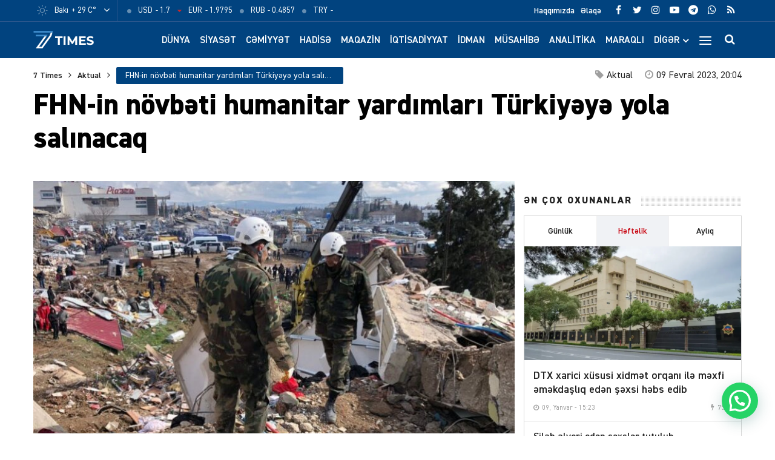

--- FILE ---
content_type: text/html; charset=UTF-8
request_url: https://7times.az/fhn-in-novbeti-humanitar-yardimlari-turkiyeye-yola-salinacaq
body_size: 24415
content:
<!DOCTYPE html>
<html lang="az">
<head>
<meta http-equiv="Content-Type" content="text/html; charset=utf-8">
<meta http-equiv="X-UA-Compatible" content="IE=edge">
<meta name="viewport" content="width=device-width, initial-scale=1, maximum-scale=1, user-scalable=no, shrink-to-fit=no">
<title>FHN&#x2d;in növbəti humanitar yardımları Türkiyəyə yola salınacaq &#x2d; 7Times.Az &#8211; Son Xəbərlər, Dünya Xəbərləri və Multimedia</title>
<meta http-equiv="x-dns-prefetch-control" content="on">
<link rel="dns-prefetch" href="//apis.google.com">
<link rel="dns-prefetch" href="//google-analytics.com">
<link rel="dns-prefetch" href="//www.google-analytics.com">
<link rel="dns-prefetch" href="//ssl.google-analytics.com">
<link rel="dns-prefetch" href="//cdnjs.cloudflare.com">
<link rel="dns-prefetch" href="//ajax.cloudflare.com">
<link rel="dns-prefetch" href="//connect.facebook.net">
<link rel="dns-prefetch" href="//platform.twitter.com">
<link rel="dns-prefetch" href="//syndication.twitter.com">
<link rel="dns-prefetch" href="//player.vimeo.com">
<link rel="dns-prefetch" href="//youtube.com">
<link rel="dns-prefetch" href="//www.youtube.com">
<link rel="dns-prefetch" href="//platform.instagram.com">
<link rel="dns-prefetch" href="//api.w.org">
<link rel="dns-prefetch" href="//s0.wp.com">
<link rel="dns-prefetch" href="//stats.wp.com">
<link rel="dns-prefetch" href="//liveinternet.ru">
<link rel="dns-prefetch" href="//www.liveinternet.ru">
<link rel="dns-prefetch" href="//counter.yadro.ru">
<link rel="dns-prefetch" href="//ilk10.az">
<link rel="dns-prefetch" href="//www.ilk10.az">
<link rel="dns-prefetch" href="//top.mail.ru">
<link rel="dns-prefetch" href="//top-fwz1.mail.ru">
<link rel="dns-prefetch" href="//metrika.yandex.ru">
<link rel="dns-prefetch" href="//informer.yandex.ru">
<link rel="dns-prefetch" href="//mc.yandex.ru">
<link rel="dns-prefetch" href="//certify.alexametrics.com">
<link rel="dns-prefetch" href="//certify-js.alexametrics.com">
<link rel="dns-prefetch" href="//adsgarden.com">
<link rel="dns-prefetch" href="//code.adsgarden.com">
<link rel="dns-prefetch" href="//adservice.google.com">
<link rel="dns-prefetch" href="//pagead2.googlesyndication.com">
<link rel="dns-prefetch" href="//tpc.googlesyndication.com">
<!-- The SEO Framework by Sybre Waaijer -->
<meta name="robots" content="max-snippet:-1,max-image-preview:standard,max-video-preview:-1" />
<meta name="description" content="Azərbaycan Respublikasının Prezidenti cənab İlham Əliyevin tapşırığına uyğun olaraq, T&uuml;rkiyə Respublikasında baş vermiş g&uuml;cl&uuml; zəlzələnin fəsadlarının aradan&#8230;" />
<meta property="og:image" content="https://7times.az/public/cloud/2023/02/seventimes_03c016e612a9f57990a463cda832a010_xti2ykvpoh5j1lfa6weu.jpg" />
<meta property="og:image:width" content="770" />
<meta property="og:image:height" content="415" />
<meta property="og:locale" content="az_AZ" />
<meta property="og:type" content="article" />
<meta property="og:title" content="FHN&#x2d;in növbəti humanitar yardımları Türkiyəyə yola salınacaq" />
<meta property="og:description" content="Azərbaycan Respublikasının Prezidenti cənab İlham Əliyevin tapşırığına uyğun olaraq, T&uuml;rkiyə Respublikasında baş vermiş g&uuml;cl&uuml; zəlzələnin fəsadlarının aradan qaldırılmasına dəstək məqsədilə F&ouml;vqəladə&#8230;" />
<meta property="og:url" content="https://7times.az/fhn-in-novbeti-humanitar-yardimlari-turkiyeye-yola-salinacaq" />
<meta property="og:site_name" content="7Times.Az &#8211; Son Xəbərlər, Dünya Xəbərləri və Multimedia" />
<meta property="og:updated_time" content="2023-02-09T16:04+00:00" />
<meta property="article:publisher" content="https://www.facebook.com/7timesaz" />
<meta property="fb:app_id" content="1017070672080704" />
<meta property="article:published_time" content="2023-02-09T16:04+00:00" />
<meta property="article:modified_time" content="2023-02-09T16:04+00:00" />
<meta name="twitter:card" content="summary_large_image" />
<meta name="twitter:site" content="@7Times" />
<meta name="twitter:creator" content="@7timesaz" />
<meta name="twitter:title" content="FHN&#x2d;in növbəti humanitar yardımları Türkiyəyə yola salınacaq" />
<meta name="twitter:description" content="Azərbaycan Respublikasının Prezidenti cənab İlham Əliyevin tapşırığına uyğun olaraq, T&uuml;rkiyə Respublikasında baş vermiş g&uuml;cl&uuml; zəlzələnin fəsadlarının aradan qaldırılmasına dəstək məqsədilə F&ouml;vqəladə&#8230;" />
<meta name="twitter:image" content="https://7times.az/public/cloud/2023/02/seventimes_03c016e612a9f57990a463cda832a010_xti2ykvpoh5j1lfa6weu.jpg" />
<meta name="twitter:image:width" content="770" />
<meta name="twitter:image:height" content="415" />
<link rel="shortlink" href="https://7times.az/?p=90064" />
<link rel="canonical" href="https://7times.az/fhn-in-novbeti-humanitar-yardimlari-turkiyeye-yola-salinacaq" />
<script type="application/ld+json">{"@context":"https://schema.org","@type":"BreadcrumbList","itemListElement":[{"@type":"ListItem","position":1,"item":{"@id":"https://7times.az/","name":"7Times.Az &#8211; Son X\u0259b\u0259rl\u0259r, D\u00fcnya X\u0259b\u0259rl\u0259ri v\u0259 Multimedia"}},{"@type":"ListItem","position":2,"item":{"@id":"https://7times.az/aktual","name":"Aktual"}},{"@type":"ListItem","position":3,"item":{"@id":"https://7times.az/fhn-in-novbeti-humanitar-yardimlari-turkiyeye-yola-salinacaq","name":"FHN-in n\u00f6vb\u0259ti humanitar yard\u0131mlar\u0131 T\u00fcrkiy\u0259y\u0259 yola sal\u0131nacaq"}}]}</script>
<meta name="google-site-verification" content="gQv5vHo6-xwN-FuFBb1SlKsqFFJqCIYGsi5F3HyLa3M" />
<meta name="yandex-verification" content="3b874fac6af24cca" />
<!-- / The SEO Framework by Sybre Waaijer | 1.93ms meta | 0.63ms boot -->

<script type="application/ld+json">{ "@context": "https://schema.org", "@type": "NewsArticle", "mainEntityOfPage": { "@type": "WebPage", "@id": "https://7times.az/fhn-in-novbeti-humanitar-yardimlari-turkiyeye-yola-salinacaq" }, "headline": "FHN-in növbəti humanitar yardımları Türkiyəyə yola salınacaq", "image": [ "https://7times.az/public/cloud/2023/02/seventimes_03c016e612a9f57990a463cda832a010_xti2ykvpoh5j1lfa6weu.jpg" ], "datePublished": "2023-02-09T20:04:18+04:00", "dateModified": "2023-02-09T20:04:18+04:00", "author": { "@type": "Person", "name": "7Times.Az" }, "publisher": { "@type": "Organization", "name": "7Times.Az", "logo": {   "@type": "ImageObject",   "url": "https://7times.az/public/cloud/2020/08/seventimes_9d8504d8f93a6f434df9118042aa9a6f_1z89quhigpxlrwjnt3ym.png" } }, "description": "Azərbaycan Respublikasının Prezidenti cənab İlham Əliyevin tapşırığına uyğun olaraq, T&uuml;rkiyə Respublikasında baş vermiş g&uuml;cl&uuml; zəlzələnin fəsadlarının aradan&#8230;" } </script>
<link rel="apple-touch-icon" sizes="180x180" href="https://7times.az/public/front/main/assets/manifest/apple-touch-icon.png">
<link rel="icon" type="image/png" sizes="32x32" href="https://7times.az/public/front/main/assets/manifest/favicon-32x32.png">
<link rel="icon" type="image/png" sizes="16x16" href="https://7times.az/public/front/main/assets/manifest/favicon-16x16.png">
<link rel="manifest" href="https://7times.az/public/front/main/assets/manifest/site.webmanifest">
<link rel="mask-icon" href="https://7times.az/public/front/main/assets/manifest/safari-pinned-tab.svg" color="#01437f">
<link rel="shortcut icon" href="https://7times.az/public/front/main/assets/manifest/favicon.ico">
<meta name="apple-mobile-web-app-title" content="7 Times">
<meta name="application-name" content="7 Times">
<meta name="msapplication-TileColor" content="#01437f">
<meta name="msapplication-TileImage" content="https://7times.az/public/front/main/assets/manifest/mstile-144x144.png">
<meta name="msapplication-config" content="https://7times.az/public/front/main/assets/manifest/browserconfig.xml">
<meta name="theme-color" content="#ffffff">
<link rel="sitemap" type="application/xml" title="Sitemap" href="https://7times.az/sitemap.xml" />
<link rel='stylesheet' href='https://7times.az/public/front/main/assets/css/bootstrap.min.css?v=5ac914fa559222264c7f9aa02d144e6a' type='text/css' media='all' />
<link rel='stylesheet' href='https://7times.az/public/front/main/assets/css/fonts.min.css?v=5ac914fa559222264c7f9aa02d144e6a' type='text/css' media='all' />
<link rel='stylesheet' href='https://7times.az/public/front/main/assets/css/icons.min.css?v=5ac914fa559222264c7f9aa02d144e6a' type='text/css' media='all' />
<link rel='stylesheet' href='https://7times.az/public/front/main/assets/css/fotorama.min.css?v=5ac914fa559222264c7f9aa02d144e6a' type='text/css' media='all' />
<link rel='stylesheet' href='https://7times.az/public/front/main/assets/css/swiper.min.css?v=5ac914fa559222264c7f9aa02d144e6a' type='text/css' media='all' />
<link rel='stylesheet' href='https://7times.az/public/front/main/assets/css/carousel.min.css?v=5ac914fa559222264c7f9aa02d144e6a' type='text/css' media='all' />
<link rel='stylesheet' href='https://7times.az/public/front/main/assets/css/animate.min.css?v=5ac914fa559222264c7f9aa02d144e6a' type='text/css' media='all' />
<link rel='stylesheet' href='https://7times.az/public/front/main/assets/css/fancybox.min.css?v=5ac914fa559222264c7f9aa02d144e6a' type='text/css' media='all' />
<link rel='stylesheet' href='https://7times.az/public/front/main/assets/css/hamburgers.min.css?v=5ac914fa559222264c7f9aa02d144e6a' type='text/css' media='all' />
<link rel='stylesheet' href='https://7times.az/public/front/main/assets/css/app.min.css?v=5ac914fa559222264c7f9aa02d144e6a' type='text/css' media='all' />
<link rel='stylesheet' href='https://7times.az/public/front/main/assets/css/app-res.min.css?v=5ac914fa559222264c7f9aa02d144e6a' type='text/css' media='all' />
<link rel='stylesheet' href='https://7times.az/public/app/creame-whatsapp-me/public/css/joinchat-btn.min.css?v=5ac914fa559222264c7f9aa02d144e6a' type='text/css' media='all' />
<script type="3dee2b66c632ca1ce8f4621b-text/javascript">if (document.location.protocol != "https:") {document.location = document.URL.replace(/^http:/i, "https:");}</script>
      <meta name="onesignal" content="wordpress-plugin"/>
            <script type="3dee2b66c632ca1ce8f4621b-text/javascript">

      window.OneSignal = window.OneSignal || [];

      OneSignal.push( function() {
        OneSignal.SERVICE_WORKER_UPDATER_PATH = "OneSignalSDKUpdaterWorker.js.php";
                      OneSignal.SERVICE_WORKER_PATH = "OneSignalSDKWorker.js.php";
                      OneSignal.SERVICE_WORKER_PARAM = { scope: "/" };
        OneSignal.setDefaultNotificationUrl("https://7times.az");
        var oneSignal_options = {};
        window._oneSignalInitOptions = oneSignal_options;

        oneSignal_options['wordpress'] = true;
oneSignal_options['appId'] = '65a7a055-cdd4-41ac-bae5-2853a4425172';
oneSignal_options['allowLocalhostAsSecureOrigin'] = true;
oneSignal_options['welcomeNotification'] = { };
oneSignal_options['welcomeNotification']['title'] = "7Times.Az";
oneSignal_options['welcomeNotification']['message'] = "Abunəlik üçün təşəkkür edirik!";
oneSignal_options['welcomeNotification']['url'] = "https://7times.az/";
oneSignal_options['path'] = "https://7times.az/public/app/onesignal-free-web-push-notifications/sdk_files/";
oneSignal_options['promptOptions'] = { };
oneSignal_options['promptOptions']['actionMessage'] = "Ölkədə və dünyada baş verən hadisələrdən xəbərdar olmaq istərdinizmi?";
oneSignal_options['promptOptions']['exampleNotificationTitleDesktop'] = "Bu xəbərdarlıq nümunəsidir";
oneSignal_options['promptOptions']['exampleNotificationMessageDesktop'] = "İran nüvə razılaşması ilə əlaqədar ABŞ-a xəbərdarlıq edib";
oneSignal_options['promptOptions']['exampleNotificationTitleMobile'] = "7Times.Az";
oneSignal_options['promptOptions']['exampleNotificationMessageMobile'] = "İran nüvə razılaşması ilə əlaqədar ABŞ-a xəbərdarlıq edib";
oneSignal_options['promptOptions']['exampleNotificationCaption'] = "(abunəlik imtina edilə biləndir)";
oneSignal_options['promptOptions']['acceptButtonText'] = "Bəli";
oneSignal_options['promptOptions']['cancelButtonText'] = "Xeyr";
oneSignal_options['promptOptions']['siteName'] = "https://7times.az";
oneSignal_options['promptOptions']['autoAcceptTitle'] = "Bəli";
                OneSignal.init(window._oneSignalInitOptions);
                OneSignal.showSlidedownPrompt();      });

      function documentInitOneSignal() {
        var oneSignal_elements = document.getElementsByClassName("OneSignal-prompt");

        var oneSignalLinkClickHandler = function(event) { OneSignal.push(['registerForPushNotifications']); event.preventDefault(); };        for(var i = 0; i < oneSignal_elements.length; i++)
          oneSignal_elements[i].addEventListener('click', oneSignalLinkClickHandler, false);
      }

      if (document.readyState === 'complete') {
           documentInitOneSignal();
      }
      else {
           window.addEventListener("load", function(event){
               documentInitOneSignal();
          });
      }
    </script>

<!--[if lt IE 9]>
<script src="https://7times.az/public/front/main/assets/js/html5shiv.min.js"></script>
<script src="https://7times.az/public/front/main/assets/js/respond.min.js"></script>
<![endif]-->
<!-- Google tag (gtag.js) -->
<script async src="https://www.googletagmanager.com/gtag/js?id=G-DL81TQF19V" type="3dee2b66c632ca1ce8f4621b-text/javascript"></script>
<script type="3dee2b66c632ca1ce8f4621b-text/javascript">
  window.dataLayer = window.dataLayer || [];
  function gtag(){dataLayer.push(arguments);}
  gtag('js', new Date());

  gtag('config', 'G-DL81TQF19V');
</script>

<style>
.ai-viewports                 {--ai: 1;}
.ai-viewport-3                { display: none !important;}
.ai-viewport-2                { display: none !important;}
.ai-viewport-1                { display: inherit !important;}
.ai-viewport-0                { display: none !important;}
@media (min-width: 768px) and (max-width: 979px) {
.ai-viewport-1                { display: none !important;}
.ai-viewport-2                { display: inherit !important;}
}
@media (max-width: 767px) {
.ai-viewport-1                { display: none !important;}
.ai-viewport-3                { display: inherit !important;}
}
</style>
	
</head>

<body id="app" class="post-template-default single single-post postid-90064 single-format-standard app" >
<script type="3dee2b66c632ca1ce8f4621b-text/javascript">
  window.fbAsyncInit = function() {
    FB.init({
      appId      : '1017070672080704',
      xfbml      : true,
      version    : 'v15.0'
    });
    FB.AppEvents.logPageView();
  };

  (function(d, s, id){
     var js, fjs = d.getElementsByTagName(s)[0];
     if (d.getElementById(id)) {return;}
     js = d.createElement(s); js.id = id;
     js.src = "https://connect.facebook.net/en_US/sdk.js";
     fjs.parentNode.insertBefore(js, fjs);
   }(document, 'script', 'facebook-jssdk'));
</script>

<!--LiveInternet counter--><script type="3dee2b66c632ca1ce8f4621b-text/javascript">
new Image().src = "//counter.yadro.ru/hit?r"+
escape(document.referrer)+((typeof(screen)=="undefined")?"":
";s"+screen.width+"*"+screen.height+"*"+(screen.colorDepth?
screen.colorDepth:screen.pixelDepth))+";u"+escape(document.URL)+
";h"+escape(document.title.substring(0,150))+
";"+Math.random();</script><!--/LiveInternet-->
<div id="app-overlay"></div>
<nav id="mobile" class="mobile-block"><div class="mobile-search clearfix">
<form role="search" method="get" class="search-form" action="https://7times.az/">
    <input type="search" class="search-field" autocomplete="off" minlength="3" placeholder="Axtar..." value="" name="s" />
	<button type="submit" class="search-submit"><i class="fa fa-search" aria-hidden="true"></i></button>
</form></div><div class="mobile-inner clearfix"><ul id="mobile-menu-navigation" class="mobile-menu-class"><li id="menu-item-137" class="menu-item menu-item-type-custom menu-item-object-custom menu-item-home menu-item-137"><a href="https://7times.az/" itemprop="url">Ana Səhifə</a></li>
<li id="menu-item-242" class="menu-item menu-item-type-post_type menu-item-object-page menu-item-has-children menu-item-242"><a href="https://7times.az/about" itemprop="url">Biz kimik?</a>
<ul class="sub-menu">
	<li id="menu-item-139" class="menu-item menu-item-type-post_type menu-item-object-page menu-item-139"><a href="https://7times.az/about" itemprop="url">Haqqımızda</a></li>
	<li id="menu-item-140" class="menu-item menu-item-type-post_type menu-item-object-page menu-item-140"><a href="https://7times.az/contact" itemprop="url">Əlaqə</a></li>
	<li id="menu-item-141" class="menu-item menu-item-type-post_type menu-item-object-page menu-item-141"><a href="https://7times.az/press" itemprop="url">Media</a></li>
	<li id="menu-item-138" class="menu-item menu-item-type-post_type menu-item-object-page menu-item-privacy-policy menu-item-138"><a href="https://7times.az/privacy-policy" itemprop="url">Məxfilik Siyasəti</a></li>
</ul>
</li>
<li id="menu-item-246" class="menu-item menu-item-type-custom menu-item-object-custom menu-item-has-children menu-item-246"><a href="#" itemprop="url">Keçidlər</a>
<ul class="sub-menu">
	<li id="menu-item-245" class="menu-item menu-item-type-post_type menu-item-object-page menu-item-245"><a href="https://7times.az/weather" itemprop="url">Hava</a></li>
	<li id="menu-item-244" class="menu-item menu-item-type-post_type menu-item-object-page menu-item-244"><a href="https://7times.az/currency" itemprop="url">Məzənnə</a></li>
</ul>
</li>
<li id="menu-item-125" class="menu-item menu-item-type-taxonomy menu-item-object-category menu-item-125"><a href="https://7times.az/world" itemprop="url">Dünya</a></li>
<li id="menu-item-126" class="menu-item menu-item-type-taxonomy menu-item-object-category menu-item-126"><a href="https://7times.az/politics" itemprop="url">Siyasət</a></li>
<li id="menu-item-127" class="menu-item menu-item-type-taxonomy menu-item-object-category menu-item-127"><a href="https://7times.az/society" itemprop="url">Cəmiyyət</a></li>
<li id="menu-item-128" class="menu-item menu-item-type-taxonomy menu-item-object-category menu-item-128"><a href="https://7times.az/incident" itemprop="url">Hadisə</a></li>
<li id="menu-item-129" class="menu-item menu-item-type-taxonomy menu-item-object-category menu-item-129"><a href="https://7times.az/magazine" itemprop="url">Maqazin</a></li>
<li id="menu-item-130" class="menu-item menu-item-type-taxonomy menu-item-object-category menu-item-130"><a href="https://7times.az/economics" itemprop="url">İqtisadiyyat</a></li>
<li id="menu-item-131" class="menu-item menu-item-type-taxonomy menu-item-object-category menu-item-131"><a href="https://7times.az/sport" itemprop="url">İdman</a></li>
<li id="menu-item-132" class="menu-item menu-item-type-taxonomy menu-item-object-category menu-item-132"><a href="https://7times.az/interview" itemprop="url">Müsahibə</a></li>
<li id="menu-item-133" class="menu-item menu-item-type-taxonomy menu-item-object-category menu-item-133"><a href="https://7times.az/analysis" itemprop="url">Analitika</a></li>
<li id="menu-item-134" class="menu-item menu-item-type-taxonomy menu-item-object-category menu-item-134"><a href="https://7times.az/interesting" itemprop="url">Maraqlı</a></li>
<li id="menu-item-135" class="menu-item menu-item-type-taxonomy menu-item-object-category menu-item-135"><a href="https://7times.az/culture" itemprop="url">Mədəniyyət</a></li>
<li id="menu-item-250" class="menu-item menu-item-type-taxonomy menu-item-object-category menu-item-250"><a href="https://7times.az/nocomment" itemprop="url">Şərhsiz</a></li>
<li id="menu-item-136" class="menu-item menu-item-type-taxonomy menu-item-object-category menu-item-136"><a href="https://7times.az/videos" itemprop="url">7 Times Tv</a></li>
</ul></div></nav><header id="header" class="header-class">
<div class="top-bar">
	<div class="container">
		<div class="row">
			<div class="left-block">
			<div class="weather-block">
			<div class="weather-view">
			<a href="https://7times.az/weather" class="weatherStatus">
							<span class="weather-icon"><i class="weathericon" id="01d"></i></span>
				<span class="weather-name">Bakı</span>
				<span class="weather-temperature">+ 29 C&deg;</span>
							</a>
			<button class="weather-open"><i class="fa fa-angle-down"></i></button>
			</div>
			<div class="weather-list">
			<ul>
				<li onclick="if (!window.__cfRLUnblockHandlers) return false; getWeather(1)" data-cf-modified-3dee2b66c632ca1ce8f4621b-="">Ağcabədi</li>
				<li onclick="if (!window.__cfRLUnblockHandlers) return false; getWeather(2)" data-cf-modified-3dee2b66c632ca1ce8f4621b-="">Ağdam</li>
				<li onclick="if (!window.__cfRLUnblockHandlers) return false; getWeather(3)" data-cf-modified-3dee2b66c632ca1ce8f4621b-="">Ağdaş</li>
				<li onclick="if (!window.__cfRLUnblockHandlers) return false; getWeather(4)" data-cf-modified-3dee2b66c632ca1ce8f4621b-="">Ağstafa</li>
				<li onclick="if (!window.__cfRLUnblockHandlers) return false; getWeather(5)" data-cf-modified-3dee2b66c632ca1ce8f4621b-="">Bakı</li>
				<li onclick="if (!window.__cfRLUnblockHandlers) return false; getWeather(6)" data-cf-modified-3dee2b66c632ca1ce8f4621b-="">Beyləqan</li>
				<li onclick="if (!window.__cfRLUnblockHandlers) return false; getWeather(7)" data-cf-modified-3dee2b66c632ca1ce8f4621b-="">Bərdə</li>
				<li onclick="if (!window.__cfRLUnblockHandlers) return false; getWeather(8)" data-cf-modified-3dee2b66c632ca1ce8f4621b-="">Cəbrayıl</li>
				<li onclick="if (!window.__cfRLUnblockHandlers) return false; getWeather(9)" data-cf-modified-3dee2b66c632ca1ce8f4621b-="">Daşkəsən</li>
				<li onclick="if (!window.__cfRLUnblockHandlers) return false; getWeather(10)" data-cf-modified-3dee2b66c632ca1ce8f4621b-="">Füzuli</li>
				<li onclick="if (!window.__cfRLUnblockHandlers) return false; getWeather(11)" data-cf-modified-3dee2b66c632ca1ce8f4621b-="">Göyçay</li>
				<li onclick="if (!window.__cfRLUnblockHandlers) return false; getWeather(12)" data-cf-modified-3dee2b66c632ca1ce8f4621b-="">Gədəbəy</li>
				<li onclick="if (!window.__cfRLUnblockHandlers) return false; getWeather(13)" data-cf-modified-3dee2b66c632ca1ce8f4621b-="">Gəncə</li>
				<li onclick="if (!window.__cfRLUnblockHandlers) return false; getWeather(14)" data-cf-modified-3dee2b66c632ca1ce8f4621b-="">Hacıqabul</li>
				<li onclick="if (!window.__cfRLUnblockHandlers) return false; getWeather(15)" data-cf-modified-3dee2b66c632ca1ce8f4621b-="">İmişli</li>
				<li onclick="if (!window.__cfRLUnblockHandlers) return false; getWeather(16)" data-cf-modified-3dee2b66c632ca1ce8f4621b-="">Kürdəmir</li>
				<li onclick="if (!window.__cfRLUnblockHandlers) return false; getWeather(17)" data-cf-modified-3dee2b66c632ca1ce8f4621b-="">Kəlbəcər</li>
				<li onclick="if (!window.__cfRLUnblockHandlers) return false; getWeather(18)" data-cf-modified-3dee2b66c632ca1ce8f4621b-="">Laçın</li>
				<li onclick="if (!window.__cfRLUnblockHandlers) return false; getWeather(19)" data-cf-modified-3dee2b66c632ca1ce8f4621b-="">Lerik</li>
				<li onclick="if (!window.__cfRLUnblockHandlers) return false; getWeather(20)" data-cf-modified-3dee2b66c632ca1ce8f4621b-="">Lənkəran</li>
				<li onclick="if (!window.__cfRLUnblockHandlers) return false; getWeather(21)" data-cf-modified-3dee2b66c632ca1ce8f4621b-="">Masallı</li>
				<li onclick="if (!window.__cfRLUnblockHandlers) return false; getWeather(22)" data-cf-modified-3dee2b66c632ca1ce8f4621b-="">Naftalan</li>
				<li onclick="if (!window.__cfRLUnblockHandlers) return false; getWeather(23)" data-cf-modified-3dee2b66c632ca1ce8f4621b-="">Naxçıvan</li>
				<li onclick="if (!window.__cfRLUnblockHandlers) return false; getWeather(24)" data-cf-modified-3dee2b66c632ca1ce8f4621b-="">Qazax</li>
				<li onclick="if (!window.__cfRLUnblockHandlers) return false; getWeather(25)" data-cf-modified-3dee2b66c632ca1ce8f4621b-="">Quba</li>
				<li onclick="if (!window.__cfRLUnblockHandlers) return false; getWeather(26)" data-cf-modified-3dee2b66c632ca1ce8f4621b-="">Qubadlı</li>
				<li onclick="if (!window.__cfRLUnblockHandlers) return false; getWeather(27)" data-cf-modified-3dee2b66c632ca1ce8f4621b-="">Qusar</li>
				<li onclick="if (!window.__cfRLUnblockHandlers) return false; getWeather(28)" data-cf-modified-3dee2b66c632ca1ce8f4621b-="">Qəbələ</li>
				<li onclick="if (!window.__cfRLUnblockHandlers) return false; getWeather(29)" data-cf-modified-3dee2b66c632ca1ce8f4621b-="">Saatlı</li>
				<li onclick="if (!window.__cfRLUnblockHandlers) return false; getWeather(30)" data-cf-modified-3dee2b66c632ca1ce8f4621b-="">Şabran</li>
				<li onclick="if (!window.__cfRLUnblockHandlers) return false; getWeather(31)" data-cf-modified-3dee2b66c632ca1ce8f4621b-="">Salyan</li>
				<li onclick="if (!window.__cfRLUnblockHandlers) return false; getWeather(32)" data-cf-modified-3dee2b66c632ca1ce8f4621b-="">Şamaxı</li>
				<li onclick="if (!window.__cfRLUnblockHandlers) return false; getWeather(33)" data-cf-modified-3dee2b66c632ca1ce8f4621b-="">Siyəzən</li>
				<li onclick="if (!window.__cfRLUnblockHandlers) return false; getWeather(34)" data-cf-modified-3dee2b66c632ca1ce8f4621b-="">Sumqayıt</li>
				<li onclick="if (!window.__cfRLUnblockHandlers) return false; getWeather(35)" data-cf-modified-3dee2b66c632ca1ce8f4621b-="">Şuşa</li>
				<li onclick="if (!window.__cfRLUnblockHandlers) return false; getWeather(36)" data-cf-modified-3dee2b66c632ca1ce8f4621b-="">Şəki</li>
				<li onclick="if (!window.__cfRLUnblockHandlers) return false; getWeather(37)" data-cf-modified-3dee2b66c632ca1ce8f4621b-="">Xaçmaz</li>
				<li onclick="if (!window.__cfRLUnblockHandlers) return false; getWeather(38)" data-cf-modified-3dee2b66c632ca1ce8f4621b-="">Xankəndi</li>
				<li onclick="if (!window.__cfRLUnblockHandlers) return false; getWeather(39)" data-cf-modified-3dee2b66c632ca1ce8f4621b-="">Xızı</li>
				<li onclick="if (!window.__cfRLUnblockHandlers) return false; getWeather(40)" data-cf-modified-3dee2b66c632ca1ce8f4621b-="">Xocalı</li>
				<li onclick="if (!window.__cfRLUnblockHandlers) return false; getWeather(41)" data-cf-modified-3dee2b66c632ca1ce8f4621b-="">Xocavənd</li>
				<li onclick="if (!window.__cfRLUnblockHandlers) return false; getWeather(42)" data-cf-modified-3dee2b66c632ca1ce8f4621b-="">Yevlax</li>
				<li onclick="if (!window.__cfRLUnblockHandlers) return false; getWeather(43)" data-cf-modified-3dee2b66c632ca1ce8f4621b-="">Zaqatala</li>
				<li onclick="if (!window.__cfRLUnblockHandlers) return false; getWeather(44)" data-cf-modified-3dee2b66c632ca1ce8f4621b-="">Zəngilan</li>
			</ul>
			</div>
			<script type="3dee2b66c632ca1ce8f4621b-text/javascript">
			function getWeather(id)
				{
					$.get( "https://7times.az/public/front/main/api/weather.php?city_id="+id, function( data ) {
						$(".weatherStatus").html(data);
					});
				}
			</script>
			</div>
			
			<div class="currency-block">
			<div class="currency-view">
			<a href="https://7times.az/currency" class="currencyStatus">
							<ul class="currency-list">
				<li>
				<span class="currency-icon"><i class='fa fa-circle'></i></span>
				<span class="currency-name">USD</span>
				<span class="currency-price"> - 1.7</span>
				</li>
				<li>
				<span class="currency-icon"><i class='fa fa-caret-down'></i></span>
				<span class="currency-name">EUR</span>
				<span class="currency-price"> - 1.9795</span>
				</li>
				<li>
				<span class="currency-icon"><i class='fa fa-circle'></i></span>
				<span class="currency-name">RUB</span>
				<span class="currency-price"> - 0.4857</span>
				</li>
				<li>
				<span class="currency-icon"><i class='fa fa-circle'></i></span>
				<span class="currency-name">TRY</span>
				<span class="currency-price"> - </span>
				</li>
				</ul>
							</a>
			</div>
			</div>
			
			</div>
			<div class="right-block">
			
			<div class="social-block">
			<ul class="social-links">					<li class="facebook">
						<a href="https://www.facebook.com/7timesaz" target="_blank" title="Facebook" rel="nofollow" data-toggle="tooltip" data-placement="bottom">
						<i class="fa fa-facebook" aria-hidden="true"></i>
						</a>
					</li>
								<li class="twitter">
						<a href="https://www.twitter.com/7timesaz" target="_blank" title="Twitter" rel="nofollow" data-toggle="tooltip" data-placement="bottom">
						<i class="fa fa-twitter" aria-hidden="true"></i>
						</a>
					</li>
								<li class="instagram">
						<a href="https://www.instagram.com/7timesaz" target="_blank" title="Instagram" rel="nofollow" data-toggle="tooltip" data-placement="bottom">
						<i class="fa fa-instagram" aria-hidden="true"></i>
						</a>
					</li>
								<li class="youtube">
						<a href="https://www.youtube.com/channel/UCS2azxqwdY1rNz_hWIpjv4g?sub_confirmation=1" target="_blank" title="Youtube" rel="nofollow" data-toggle="tooltip" data-placement="bottom">
						<i class="fa fa-youtube-play" aria-hidden="true"></i>
						</a>
					</li>
								<li class="telegram">
						<a href="https://t.me/az7times" target="_blank" title="Telegram" rel="nofollow" data-toggle="tooltip" data-placement="bottom">
						<i class="fa fa-telegram" aria-hidden="true"></i>
						</a>
					</li>
								<li class="whatsapp">
						<a href="https://wa.me/+994502476380" target="_blank" title="Whatsapp" rel="nofollow" data-toggle="tooltip" data-placement="bottom">
						<i class="fa fa-whatsapp" aria-hidden="true"></i>
						</a>
					</li>
								<li class="rss">
						<a href="https://www.7times.az/rss" target="_blank" title="RSS" rel="nofollow" data-toggle="tooltip" data-placement="bottom">
						<i class="fa fa-rss" aria-hidden="true"></i>
						</a>
					</li>
			</ul>			</div>
			
			<div class="page-block">
			<ul id="primary-menu-navigation" class="primary-menu-class"><li id="menu-item-122" class="menu-item menu-item-type-post_type menu-item-object-page menu-item-122"><a href="https://7times.az/about" itemprop="url">Haqqımızda</a></li>
<li id="menu-item-123" class="menu-item menu-item-type-post_type menu-item-object-page menu-item-123"><a href="https://7times.az/contact" itemprop="url">Əlaqə</a></li>
</ul>			</div>
			
			</div>
		</div>
	</div>
</div>

<div class="middle-bar">
	<div class="container">
		<div class="row">
			<div class="left-block">
				<div class="logo">
				<a href="https://7times.az" title="7 Times: Dünya, gündəm, siyasət, cəmiyyət, hadisə, iqtisadiyyat, idman, maqazin, mədəniyyət xəbərləri, müsahibələr, video və fotolar 7times.az-da." class="logo-link">
					<img src="https://7times.az/public/front/main/assets/img/logo-website.png" alt="www.7times.az" class="logo-image">
				</a>
				</div>
			</div>
			<div class="right-block">
				<div class="search-block">
				<button id="search-button" class="search-open"><i class="fa fa-search" aria-hidden="true"></i></button>
				<div class="search-area animated fadeIn faster">
<form role="search" method="get" class="search-form" action="https://7times.az/">
    <input type="search" class="search-field" autocomplete="off" minlength="3" placeholder="Axtar..." value="" name="s" />
	<button type="submit" class="search-submit"><i class="fa fa-search" aria-hidden="true"></i></button>
</form></div>
				</div>
				<div class="hamburger-block">
				<button id="mobile-open" class="hamburger hamburger-open" type="button" title="Mobil menyunu aç">
					<span class="hamburger-box">
						<span class="hamburger-inner"></span>
					</span>
				</button>
				</div>
				<nav id="navigation" class="navigation-block">
				<ul id="secondary-menu-navigation" class="secondary-menu-class"><li id="menu-item-106" class="menu-item menu-item-type-taxonomy menu-item-object-category menu-item-106"><a href="https://7times.az/world" itemprop="url">Dünya</a></li>
<li id="menu-item-107" class="menu-item menu-item-type-taxonomy menu-item-object-category menu-item-107"><a href="https://7times.az/politics" itemprop="url">Siyasət</a></li>
<li id="menu-item-108" class="menu-item menu-item-type-taxonomy menu-item-object-category menu-item-108"><a href="https://7times.az/society" itemprop="url">Cəmiyyət</a></li>
<li id="menu-item-109" class="menu-item menu-item-type-taxonomy menu-item-object-category menu-item-109"><a href="https://7times.az/incident" itemprop="url">Hadisə</a></li>
<li id="menu-item-110" class="menu-item menu-item-type-taxonomy menu-item-object-category menu-item-110"><a href="https://7times.az/magazine" itemprop="url">Maqazin</a></li>
<li id="menu-item-111" class="menu-item menu-item-type-taxonomy menu-item-object-category menu-item-111"><a href="https://7times.az/economics" itemprop="url">İqtisadiyyat</a></li>
<li id="menu-item-112" class="menu-item menu-item-type-taxonomy menu-item-object-category menu-item-112"><a href="https://7times.az/sport" itemprop="url">İdman</a></li>
<li id="menu-item-113" class="menu-item menu-item-type-taxonomy menu-item-object-category menu-item-113"><a href="https://7times.az/interview" itemprop="url">Müsahibə</a></li>
<li id="menu-item-114" class="menu-item menu-item-type-taxonomy menu-item-object-category menu-item-114"><a href="https://7times.az/analysis" itemprop="url">Analitika</a></li>
<li id="menu-item-115" class="menu-item menu-item-type-taxonomy menu-item-object-category menu-item-115"><a href="https://7times.az/interesting" itemprop="url">Maraqlı</a></li>
<li id="menu-item-124" class="menu-item menu-item-type-custom menu-item-object-custom menu-item-has-children menu-item-124"><a href="#" itemprop="url">Digər</a>
<ul class="sub-menu">
	<li id="menu-item-116" class="menu-item menu-item-type-taxonomy menu-item-object-category menu-item-116"><a href="https://7times.az/culture" itemprop="url">Mədəniyyət</a></li>
	<li id="menu-item-255" class="menu-item menu-item-type-taxonomy menu-item-object-category menu-item-255"><a href="https://7times.az/nocomment" itemprop="url">Şərhsiz</a></li>
	<li id="menu-item-117" class="menu-item menu-item-type-taxonomy menu-item-object-category menu-item-117"><a href="https://7times.az/videos" itemprop="url">7 Times Tv</a></li>
	<li id="menu-item-73492" class="menu-item menu-item-type-custom menu-item-object-custom menu-item-73492"><a href="https://7times.az/contact" itemprop="url">ƏLAQƏ</a></li>
</ul>
</li>
</ul>				</nav>
			</div>
		</div>
	</div>
</div>
</header>
<div id="single-wrapper" class="wrapper-block">
<div class="container">
<div class="row">
<section class="main-headline">
<div class="main-single-breadcrumb">
<ul id="breadcrumbs" class="breadcrumbs-block"><li class="item-home"><a class="bread-link bread-home" href="https://7times.az" title="7 Times">7 Times</a></li><li class="separator separator-home"> <i class="fa fa-angle-right"></i> </li><li class="item-cat">Aktual</li><li class="separator"> <i class="fa fa-angle-right"></i> </li><li class="item-current item-90064"><strong class="bread-current bread-90064" title="FHN-in növbəti humanitar yardımları Türkiyəyə yola salınacaq">FHN-in növbəti humanitar yardımları Türkiyəyə yola salınacaq</strong></li></ul></div>
<div class="main-single-meta">
<div class="meta"><time datetime="2023-02-09T20:04:18+04:00" class="date"><i class="fa fa-clock-o" aria-hidden="true"></i>09 Fevral 2023, 20:04</time><div class="category"><i class="fa fa-tag" aria-hidden="true"></i>Aktual</div></div></div>
<div class="clearfix"></div>
<div class="main-single-title">
<h1>FHN-in növbəti humanitar yardımları Türkiyəyə yola salınacaq</h1></div>
<div class="clearfix"></div>
</section>
</div>
</div>
</div>
<div id="wrapper" class="wrapper-block ">
<div class="container">
<div class="row">
<main id="main" class="main-block" role="main">
<div class="main-content">
<div class="main-entry">
   
<article id="article-21c9466fafb9727ff71655406cfb0619" class="main-single">
<div class="single-content">
<div class="entry-featured">
<a href="https://7times.az/public/cloud/2023/02/seventimes_03c016e612a9f57990a463cda832a010_xti2ykvpoh5j1lfa6weu.jpg" class="image-link" data-fancybox data-caption="FHN-in növbəti humanitar yardımları Türkiyəyə yola salınacaq" title="FHN-in növbəti humanitar yardımları Türkiyəyə yola salınacaq"><figure class="figure-thumbnail fill"><img width="768" height="403" src="https://7times.az/public/cloud/2023/02/seventimes_03c016e612a9f57990a463cda832a010_xti2ykvpoh5j1lfa6weu-768x403.jpg" class="image-fill animated fadeIn" alt="FHN-in növbəti humanitar yardımları Türkiyəyə yola salınacaq" loading="lazy" title="FHN-in növbəti humanitar yardımları Türkiyəyə yola salınacaq" /><img src="https://7times.az/public/front/main/assets/img/share-thumbnail.jpg" class="image-cover" alt="backend" rel="nofollow"></figure></a></div>
<div class="entry-share">
<ul id="sharebox-90064" class="sharebox">
	<li>
		<a target="_blank" title="Paylaş: Facebook" class="facebook" onClick="if (!window.__cfRLUnblockHandlers) return false; popup = window.open('https://www.facebook.com/sharer.php?u=https://7times.az/fhn-in-novbeti-humanitar-yardimlari-turkiyeye-yola-salinacaq&amp;t=FHN-in növbəti humanitar yardımları Türkiyəyə yola salınacaq', 'PopupPage', 'height=450,width=500,scrollbars=yes,resizable=yes'); return false" href="#" data-cf-modified-3dee2b66c632ca1ce8f4621b-=""><img src="https://7times.az/public/front/main/assets/sprites/social/facebook.svg" alt="facebook"></a>
	</li>
	<li>
		<a target="_blank" title="Paylaş: Twitter" class="twitter" onClick="if (!window.__cfRLUnblockHandlers) return false; popup = window.open('https://twitter.com/intent/tweet?url=https://7times.az/fhn-in-novbeti-humanitar-yardimlari-turkiyeye-yola-salinacaq&amp;text=FHN-in növbəti humanitar yardımları Türkiyəyə yola salınacaq', 'PopupPage', 'height=450,width=500,scrollbars=yes,resizable=yes'); return false" href="#" data-cf-modified-3dee2b66c632ca1ce8f4621b-=""><img src="https://7times.az/public/front/main/assets/sprites/social/twitter.svg" alt="twitter"></a>
	</li>
		
	<li>
				<a target="_blank" title="Paylaş: Whatsapp" class="whatsapp" onClick="if (!window.__cfRLUnblockHandlers) return false; popup = window.open('https://web.whatsapp.com/send?text=https://7times.az/fhn-in-novbeti-humanitar-yardimlari-turkiyeye-yola-salinacaq', 'PopupPage', 'height=450,width=500,scrollbars=yes,resizable=yes'); return false" href="#" data-cf-modified-3dee2b66c632ca1ce8f4621b-=""><img src="https://7times.az/public/front/main/assets/sprites/social/whatsapp.svg" alt="whatsapp"></a>
			</li>
		
	<li class="noview">
				<a target="_blank" title="Paylaş: Messenger" class="messenger" onClick="if (!window.__cfRLUnblockHandlers) return false; popup = window.open('https://www.facebook.com/dialog/send?link=https://7times.az/fhn-in-novbeti-humanitar-yardimlari-turkiyeye-yola-salinacaq&amp;app_id=1017070672080704&redirect_uri=https://7times.az/', 'PopupPage', 'height=450,width=500,scrollbars=yes,resizable=yes'); return false" href="#" data-cf-modified-3dee2b66c632ca1ce8f4621b-=""><img src="https://7times.az/public/front/main/assets/sprites/social/messenger.svg" alt="messenger"></a>
			</li>
		
	<li class="noview">
				<a target="_blank" title="Paylaş: Telegram" class="telegram" onClick="if (!window.__cfRLUnblockHandlers) return false; popup = window.open('https://t.me/share/url?url=https://7times.az/fhn-in-novbeti-humanitar-yardimlari-turkiyeye-yola-salinacaq&amp;text=FHN-in növbəti humanitar yardımları Türkiyəyə yola salınacaq', 'PopupPage', 'height=450,width=500,scrollbars=yes,resizable=yes'); return false" href="#" data-cf-modified-3dee2b66c632ca1ce8f4621b-=""><img src="https://7times.az/public/front/main/assets/sprites/social/telegram.svg" alt="telegram"></a>
			</li>
		
	<li class="noview">
		<a target="_blank" title="Paylaş: VKontakte" class="vk" onClick="if (!window.__cfRLUnblockHandlers) return false; popup = window.open('http://vk.com/share.php?url=https://7times.az/fhn-in-novbeti-humanitar-yardimlari-turkiyeye-yola-salinacaq&amp;title=FHN-in növbəti humanitar yardımları Türkiyəyə yola salınacaq', 'PopupPage', 'height=450,width=500,scrollbars=yes,resizable=yes'); return false" href="#" data-cf-modified-3dee2b66c632ca1ce8f4621b-=""><img src="https://7times.az/public/front/main/assets/sprites/social/vk.svg" alt="vkontakte"></a>
	</li>
	
	<li class="noview">
		<a target="_blank" title="Paylaş: Odnoklassniki" class="ok" onClick="if (!window.__cfRLUnblockHandlers) return false; popup = window.open('https://connect.ok.ru/dk?st.cmd=WidgetSharePreview&st.shareUrl=https://7times.az/fhn-in-novbeti-humanitar-yardimlari-turkiyeye-yola-salinacaq', 'PopupPage', 'height=450,width=500,scrollbars=yes,resizable=yes'); return false" href="#" data-cf-modified-3dee2b66c632ca1ce8f4621b-=""><img src="https://7times.az/public/front/main/assets/sprites/social/odnoklassniki.svg" alt="odnoklassniki"></a>
	</li>
	
	<li class="noview">
		<a target="_blank" title="E-poçta göndər" class="email" onClick="if (!window.__cfRLUnblockHandlers) return false; popup = window.open('mailto:?subject=FHN-in növbəti humanitar yardımları Türkiyəyə yola salınacaq&amp;body=https://7times.az/fhn-in-novbeti-humanitar-yardimlari-turkiyeye-yola-salinacaq', 'PopupPage', 'height=450,width=500,scrollbars=yes,resizable=yes'); return false" href="#" data-cf-modified-3dee2b66c632ca1ce8f4621b-=""><img src="https://7times.az/public/front/main/assets/sprites/social/email.svg" alt="email"></a>
	</li>
	
	<li class="noview">
		<button target="_blank" title="Çap et" class="print" onClick="if (!window.__cfRLUnblockHandlers) return false; window.print();" role="button" data-cf-modified-3dee2b66c632ca1ce8f4621b-=""><img src="https://7times.az/public/front/main/assets/sprites/social/print.svg" alt="print"></button>
	</li>
	
	<li class="hidden-lg hidden-md share-button">
		<button target="_blank" title="Digər sosial şəbəkələr" class="share" role="button"><img src="https://7times.az/public/front/main/assets/sprites/social/share.svg" alt="share"></button>
	</li>
</ul>
	
</div>
<section class="ads singular"><div id="media_image-7" class="widget widget_media_image"><a href="https://7times.az/contact" target="_blank" rel="noopener"><img width="990" height="150" src="https://7times.az/public/cloud/2020/08/seventimes_78bc6e06ffb0f66e3f81b519a4a07f83_eln9rfwghcvaj35y8sk4.png" class="image wp-image-223  attachment-full size-full" alt="" loading="lazy" style="max-width: 100%; height: auto;" srcset="https://7times.az/public/cloud/2020/08/seventimes_78bc6e06ffb0f66e3f81b519a4a07f83_eln9rfwghcvaj35y8sk4.png 990w, https://7times.az/public/cloud/2020/08/seventimes_78bc6e06ffb0f66e3f81b519a4a07f83_eln9rfwghcvaj35y8sk4-300x45.png 300w, https://7times.az/public/cloud/2020/08/seventimes_78bc6e06ffb0f66e3f81b519a4a07f83_eln9rfwghcvaj35y8sk4-768x116.png 768w" sizes="(max-width: 990px) 100vw, 990px" /></a></div></section><div class="entry-content">
<p>Azərbaycan Respublikasının Prezidenti cənab İlham Əliyevin tapşırığına uyğun olaraq, Türkiyə Respublikasında baş vermiş güclü zəlzələnin fəsadlarının aradan qaldırılmasına dəstək məqsədilə Fövqəladə Hallar Nazirliyinin növbəti humanitar yardımları qardaş ölkəyə yola salınacaq.</p>
<p>Bu barədə 7Times.az -a FHN-dən bildirilib.</p>
<p>Belə ki, təyyarələr və Fövqəladə Hallar Nazirliyinə məxsus xüsusi təyinatlı nəqliyyat vasitələri ilə humanitar yardımların yola salınması üçün hazırlıq işləri görülür.</p>
<!-- AI CONTENT END 1 -->
<div class="clearfix"></div>
<div class="fb-like" data-href="https://www.facebook.com/7timesaz" data-width="" data-layout="standard" data-action="like" data-size="large" data-share="true"></div>
<div class="clearfix"></div>
<a href="https://twitter.com/7timesaz?ref_src=twsrc%5Etfw" class="twitter-follow-button" data-show-count="false">Follow @7timesaz</a>
<div class="clearfix"></div>
<div class="social-follow"><div class="subs-in-social subs-twitter">
    <div class="icon">
        <a href="https://www.twitter.com/7timesaz" target="_blank"><i class="fa fa-twitter"></i></a>
    </div>
    <div class="subs-message">
        <a href="https://www.twitter.com/7timesaz" target="_blank">Bizim Twitter səhifəmizə abunə olun</a>
    </div>
</div>
</div></div>
<section class="ads singular"><div id="media_image-3" class="widget widget_media_image"><a href="https://7times.az/contact" target="_blank" rel="noopener"><img width="990" height="150" src="https://7times.az/public/cloud/2020/08/seventimes_78bc6e06ffb0f66e3f81b519a4a07f83_eln9rfwghcvaj35y8sk4.png" class="image wp-image-223  attachment-full size-full" alt="" loading="lazy" style="max-width: 100%; height: auto;" title="!Reklam" srcset="https://7times.az/public/cloud/2020/08/seventimes_78bc6e06ffb0f66e3f81b519a4a07f83_eln9rfwghcvaj35y8sk4.png 990w, https://7times.az/public/cloud/2020/08/seventimes_78bc6e06ffb0f66e3f81b519a4a07f83_eln9rfwghcvaj35y8sk4-300x45.png 300w, https://7times.az/public/cloud/2020/08/seventimes_78bc6e06ffb0f66e3f81b519a4a07f83_eln9rfwghcvaj35y8sk4-768x116.png 768w" sizes="(max-width: 990px) 100vw, 990px" /></a></div></section></div>
</article>
</div>
<section class="ads friends"><div id="custom_html-3" class="widget_text widget widget_custom_html"><div class="textwidget custom-html-widget"><iframe src="https://7times.az/banner/" frameborder="0" scrolling="none" width="100%" height="95" name="7times_az_banner"></iframe></div></div></section><section class="main-related"><div class="related-title"><h1>Bənzər Xəbərlər</h1></div><style type="text/css">.alm-btn-wrap{display:block;text-align:center;padding:10px 0;margin:0 0 15px;position:relative}.alm-btn-wrap:after{display:table;clear:both;height:0;content:''}.alm-btn-wrap .alm-load-more-btn{font-size:15px;font-weight:500;width:auto;height:43px;line-height:1;background:#ed7070;-webkit-box-shadow:0 1px 1px rgba(0,0,0,.04);box-shadow:0 1px 1px rgba(0,0,0,.04);color:#fff;border:none;border-radius:4px;margin:0;padding:0 20px;display:inline-block;position:relative;-webkit-transition:all .3s ease;transition:all .3s ease;text-align:center;text-decoration:none;-webkit-appearance:none;-moz-appearance:none;appearance:none;-webkit-user-select:none;-moz-user-select:none;-ms-user-select:none;user-select:none;cursor:pointer}.alm-btn-wrap .alm-load-more-btn.loading,.alm-btn-wrap .alm-load-more-btn:hover{background-color:#e06161;-webkit-box-shadow:0 1px 3px rgba(0,0,0,.09);box-shadow:0 1px 3px rgba(0,0,0,.09);color:#fff;text-decoration:none}.alm-btn-wrap .alm-load-more-btn:active{-webkit-box-shadow:none;box-shadow:none;text-decoration:none}.alm-btn-wrap .alm-load-more-btn.loading{cursor:wait;outline:0;padding-left:44px}.alm-btn-wrap .alm-load-more-btn.done{cursor:default;opacity:.15;background-color:#ed7070;outline:0!important;-webkit-box-shadow:none!important;box-shadow:none!important}.alm-btn-wrap .alm-load-more-btn.done:before,.alm-btn-wrap .alm-load-more-btn:before{background:0 0;width:0}.alm-btn-wrap .alm-load-more-btn.loading:before{background:#fff url(https://7times.az/public/app/ajax-load-more/core/img/ajax-loader.gif) no-repeat center center;width:30px;height:31px;margin:6px;border-radius:3px;display:inline-block;z-index:0;content:'';position:absolute;left:0;top:0;overflow:hidden;-webkit-transition:width .5s ease-in-out;transition:width .5s ease-in-out}.alm-btn-wrap .alm-elementor-link{display:block;font-size:13px;margin:0 0 15px}@media screen and (min-width:768px){.alm-btn-wrap .alm-elementor-link{position:absolute;left:0;top:50%;-webkit-transform:translateY(-50%);-ms-transform:translateY(-50%);transform:translateY(-50%);margin:0}}.ajax-load-more-wrap.white .alm-load-more-btn{background-color:#fff;color:#787878;border:1px solid #e0e0e0;overflow:hidden;-webkit-transition:none;transition:none;outline:0}.ajax-load-more-wrap.white .alm-load-more-btn.loading,.ajax-load-more-wrap.white .alm-load-more-btn:focus,.ajax-load-more-wrap.white .alm-load-more-btn:hover{background-color:#fff;color:#333;border-color:#aaa}.ajax-load-more-wrap.white .alm-load-more-btn.done{background-color:#fff;color:#444;border-color:#ccc}.ajax-load-more-wrap.white .alm-load-more-btn.loading{color:rgba(255,255,255,0)!important;outline:0!important;background-color:transparent;border-color:transparent!important;-webkit-box-shadow:none!important;box-shadow:none!important;padding-left:20px}.ajax-load-more-wrap.white .alm-load-more-btn.loading:before{margin:0;left:0;top:0;width:100%;height:100%;background-color:transparent;background-image:url(https://7times.az/public/app/ajax-load-more/core/img/ajax-loader-lg.gif);background-size:25px 25px;background-position:center center}.ajax-load-more-wrap.light-grey .alm-load-more-btn{background-color:#efefef;color:#787878;border:1px solid #e0e0e0;overflow:hidden;-webkit-transition:all 75ms ease;transition:all 75ms ease;outline:0}.ajax-load-more-wrap.light-grey .alm-load-more-btn.done,.ajax-load-more-wrap.light-grey .alm-load-more-btn.loading,.ajax-load-more-wrap.light-grey .alm-load-more-btn:focus,.ajax-load-more-wrap.light-grey .alm-load-more-btn:hover{background-color:#f1f1f1;color:#222;border-color:#aaa}.ajax-load-more-wrap.light-grey .alm-load-more-btn.loading{color:rgba(255,255,255,0)!important;outline:0!important;background-color:transparent;border-color:transparent!important;-webkit-box-shadow:none!important;box-shadow:none!important;padding-left:20px}.ajax-load-more-wrap.light-grey .alm-load-more-btn.loading:before{margin:0;left:0;top:0;width:100%;height:100%;background-color:transparent;background-image:url(https://7times.az/public/app/ajax-load-more/core/img/ajax-loader-lg.gif);background-size:25px 25px;background-position:center center}.ajax-load-more-wrap.blue .alm-load-more-btn{background-color:#1b91ca}.ajax-load-more-wrap.blue .alm-load-more-btn.done,.ajax-load-more-wrap.blue .alm-load-more-btn.loading,.ajax-load-more-wrap.blue .alm-load-more-btn:hover{background-color:#1b84b7}.ajax-load-more-wrap.green .alm-load-more-btn{background-color:#80ca7a}.ajax-load-more-wrap.green .alm-load-more-btn.done,.ajax-load-more-wrap.green .alm-load-more-btn.loading,.ajax-load-more-wrap.green .alm-load-more-btn:hover{background-color:#81c17b}.ajax-load-more-wrap.purple .alm-load-more-btn{background-color:#b97eca}.ajax-load-more-wrap.purple .alm-load-more-btn.done,.ajax-load-more-wrap.purple .alm-load-more-btn.loading,.ajax-load-more-wrap.purple .alm-load-more-btn:hover{background-color:#a477b1}.ajax-load-more-wrap.grey .alm-load-more-btn{background-color:#a09e9e}.ajax-load-more-wrap.grey .alm-load-more-btn.done,.ajax-load-more-wrap.grey .alm-load-more-btn.loading,.ajax-load-more-wrap.grey .alm-load-more-btn:hover{background-color:#888}.ajax-load-more-wrap.infinite>.alm-btn-wrap .alm-load-more-btn{width:100%;background-color:transparent!important;background-position:center center;background-repeat:no-repeat;background-image:url(https://7times.az/public/app/ajax-load-more/core/img/spinner.gif);border:none!important;opacity:0;-webkit-transition:opacity .2s ease;transition:opacity .2s ease;-webkit-box-shadow:none!important;box-shadow:none!important;overflow:hidden;text-indent:-9999px;cursor:default!important;outline:0!important}.ajax-load-more-wrap.infinite>.alm-btn-wrap .alm-load-more-btn:before{display:none!important}.ajax-load-more-wrap.infinite>.alm-btn-wrap .alm-load-more-btn:active,.ajax-load-more-wrap.infinite>.alm-btn-wrap .alm-load-more-btn:focus{outline:0}.ajax-load-more-wrap.infinite>.alm-btn-wrap .alm-load-more-btn.done{opacity:0}.ajax-load-more-wrap.infinite>.alm-btn-wrap .alm-load-more-btn.loading{opacity:1}.ajax-load-more-wrap.infinite.skype>.alm-btn-wrap .alm-load-more-btn{background-image:url(https://7times.az/public/app/ajax-load-more/core/img/spinner-skype.gif)}.ajax-load-more-wrap.infinite.ring>.alm-btn-wrap .alm-load-more-btn{background-image:url(https://7times.az/public/app/ajax-load-more/core/img/spinner-ring.gif)}.ajax-load-more-wrap.infinite.fading-blocks>.alm-btn-wrap .alm-load-more-btn{background-image:url(https://7times.az/public/app/ajax-load-more/core/img/loader-fading-blocks.gif)}.ajax-load-more-wrap.infinite.fading-circles>.alm-btn-wrap .alm-load-more-btn{background-image:url(https://7times.az/public/app/ajax-load-more/core/img/loader-fading-circles.gif)}.ajax-load-more-wrap.infinite.chasing-arrows>.alm-btn-wrap .alm-load-more-btn{background-image:url(https://7times.az/public/app/ajax-load-more/core/img/spinner-chasing-arrows.gif)}.ajax-load-more-wrap.alm-horizontal .alm-btn-wrap{display:-webkit-box;display:-ms-flexbox;display:flex;-webkit-box-align:center;-ms-flex-align:center;align-items:center;padding:0;margin:0}.ajax-load-more-wrap.alm-horizontal .alm-btn-wrap button{margin:0}.ajax-load-more-wrap.alm-horizontal .alm-btn-wrap button.done{display:none}.alm-btn-wrap--prev{display:-webkit-box;display:-ms-flexbox;display:flex;width:100%;-webkit-box-pack:center;-ms-flex-pack:center;justify-content:center;clear:both;padding:0;margin:0}.alm-btn-wrap--prev:after{display:table;clear:both;height:0;content:''}.alm-btn-wrap--prev a.alm-load-more-btn--prev{line-height:1;font-size:14px;font-weight:500;padding:5px;display:inline-block;position:relative;margin:0 0 15px;text-decoration:none}.alm-btn-wrap--prev a.alm-load-more-btn--prev:focus,.alm-btn-wrap--prev a.alm-load-more-btn--prev:hover{text-decoration:underline}.alm-btn-wrap--prev a.alm-load-more-btn--prev.loading,.alm-btn-wrap--prev a.alm-load-more-btn--prev.loading:focus{cursor:wait;text-decoration:none}.alm-btn-wrap--prev a.alm-load-more-btn--prev.loading:before,.alm-btn-wrap--prev a.alm-load-more-btn--prev.loading:focus:before{content:'';display:block;position:absolute;left:-18px;top:50%;-webkit-transform:translateY(-50%);-ms-transform:translateY(-50%);transform:translateY(-50%);width:16px;height:16px;background:url(https://7times.az/public/app/ajax-load-more/core/img/ajax-loader-lg.gif) no-repeat left center;background-size:16px 16px}.alm-btn-wrap--prev a.alm-load-more-btn--prev.skype.loading:before{background-image:url(https://7times.az/public/app/ajax-load-more/core/img/spinner-skype.gif)}.alm-btn-wrap--prev a.alm-load-more-btn--prev.ring.loading:before{background-image:url(https://7times.az/public/app/ajax-load-more/core/img/spinner-ring.gif)}.alm-btn-wrap--prev a.alm-load-more-btn--prev.fading-blocks.loading:before{background-image:url(https://7times.az/public/app/ajax-load-more/core/img/spinner-fading-blocks.gif)}.alm-btn-wrap--prev a.alm-load-more-btn--prev.circles.loading:before{background-image:url(https://7times.az/public/app/ajax-load-more/core/img/spinner-circles.gif)}.alm-btn-wrap--prev a.alm-load-more-btn--prev.chasing-arrows.loading:before{background-image:url(https://7times.az/public/app/ajax-load-more/core/img/spinner-chasing-arrows.gif)}.alm-btn-wrap--prev a.alm-load-more-btn--prev button:not([disabled]),.alm-btn-wrap--prev a.alm-load-more-btn--prev:not(.disabled){cursor:pointer}.alm-btn-wrap--prev a.alm-load-more-btn--prev.done{display:none!important}.alm-listing .alm-reveal{outline:0}.alm-listing .alm-reveal:after{display:table;clear:both;height:0;content:''}.alm-listing{margin:0;padding:0}.alm-listing .alm-paging-content>li,.alm-listing .alm-reveal>li,.alm-listing>li{position:relative}.alm-listing .alm-paging-content>li.alm-item,.alm-listing .alm-reveal>li.alm-item,.alm-listing>li.alm-item{background:0 0;margin:0 0 30px;padding:0 0 0 80px;position:relative;list-style:none}@media screen and (min-width:480px){.alm-listing .alm-paging-content>li.alm-item,.alm-listing .alm-reveal>li.alm-item,.alm-listing>li.alm-item{padding:0 0 0 100px}}@media screen and (min-width:768px){.alm-listing .alm-paging-content>li.alm-item,.alm-listing .alm-reveal>li.alm-item,.alm-listing>li.alm-item{padding:0 0 0 135px}}@media screen and (min-width:1024px){.alm-listing .alm-paging-content>li.alm-item,.alm-listing .alm-reveal>li.alm-item,.alm-listing>li.alm-item{padding:0 0 0 160px}}.alm-listing .alm-paging-content>li.alm-item h3,.alm-listing .alm-reveal>li.alm-item h3,.alm-listing>li.alm-item h3{margin:0}.alm-listing .alm-paging-content>li.alm-item p,.alm-listing .alm-reveal>li.alm-item p,.alm-listing>li.alm-item p{margin:10px 0 0}.alm-listing .alm-paging-content>li.alm-item p.entry-meta,.alm-listing .alm-reveal>li.alm-item p.entry-meta,.alm-listing>li.alm-item p.entry-meta{opacity:.75}.alm-listing .alm-paging-content>li.alm-item img,.alm-listing .alm-reveal>li.alm-item img,.alm-listing>li.alm-item img{position:absolute;left:0;top:0;border-radius:2px;max-width:65px}@media screen and (min-width:480px){.alm-listing .alm-paging-content>li.alm-item img,.alm-listing .alm-reveal>li.alm-item img,.alm-listing>li.alm-item img{max-width:85px}}@media screen and (min-width:768px){.alm-listing .alm-paging-content>li.alm-item img,.alm-listing .alm-reveal>li.alm-item img,.alm-listing>li.alm-item img{max-width:115px}}@media screen and (min-width:1024px){.alm-listing .alm-paging-content>li.alm-item img,.alm-listing .alm-reveal>li.alm-item img,.alm-listing>li.alm-item img{max-width:140px}}.alm-listing .alm-paging-content>li.no-img,.alm-listing .alm-reveal>li.no-img,.alm-listing>li.no-img{padding:0}.alm-listing.products li.product{padding-left:inherit}.alm-listing.products li.product img{position:static;border-radius:inherit}.alm-listing.stylefree .alm-paging-content>li,.alm-listing.stylefree .alm-reveal>li,.alm-listing.stylefree>li{padding:inherit;margin:inherit}.alm-listing.stylefree .alm-paging-content>li img,.alm-listing.stylefree .alm-reveal>li img,.alm-listing.stylefree>li img{padding:inherit;margin:inherit;position:static;border-radius:inherit}.alm-listing.rtl .alm-paging-content>li,.alm-listing.rtl .alm-reveal>li{padding:0 170px 0 0;text-align:right}.alm-listing.rtl .alm-paging-content>li img,.alm-listing.rtl .alm-reveal>li img{left:auto;right:0}.alm-listing.rtl.products li.product{padding-right:inherit}.alm-masonry{display:block;overflow:hidden;clear:both}.alm-placeholder{opacity:0;-webkit-transition:opacity .2s ease;transition:opacity .2s ease;display:none}.ajax-load-more-wrap.alm-horizontal{display:-webkit-box;display:-ms-flexbox;display:flex;-ms-flex-wrap:nowrap;flex-wrap:nowrap;width:100%}.ajax-load-more-wrap.alm-horizontal .alm-listing,.ajax-load-more-wrap.alm-horizontal .alm-listing .alm-reveal{display:-webkit-box;display:-ms-flexbox;display:flex;-ms-flex-wrap:nowrap;flex-wrap:nowrap;-webkit-box-orient:horizontal;-webkit-box-direction:normal;-ms-flex-direction:row;flex-direction:row}.ajax-load-more-wrap.alm-horizontal .alm-listing .alm-reveal>li.alm-item,.ajax-load-more-wrap.alm-horizontal .alm-listing>li.alm-item{padding:0;text-align:center;margin:0 2px;padding:20px 20px 30px;height:auto;background-color:#fff;border:1px solid #efefef;border-radius:4px;width:300px}.ajax-load-more-wrap.alm-horizontal .alm-listing .alm-reveal>li.alm-item img,.ajax-load-more-wrap.alm-horizontal .alm-listing>li.alm-item img{position:static;border-radius:100%;max-width:125px;margin:0 auto 15px;border-radius:4px;-webkit-box-shadow:0 2px 10px rgba(0,0,0,.075);box-shadow:0 2px 10px rgba(0,0,0,.075)}.ajax-load-more-wrap.alm-horizontal .alm-listing .alm-reveal:after{display:none}.alm-toc{display:-webkit-box;display:-ms-flexbox;display:flex;width:auto;padding:10px 0}.alm-toc button{background:#f7f7f7;border-radius:4px;-webkit-transition:all .15s ease;transition:all .15s ease;outline:0;border:1px solid #efefef;-webkit-box-shadow:none;box-shadow:none;color:#454545;cursor:pointer;font-size:14px;font-weight:500;padding:7px 10px;line-height:1;margin:0 5px 0 0;height:auto}.alm-toc button:focus,.alm-toc button:hover{border-color:#ccc;color:#222}.alm-toc button:hover{text-decoration:underline}.alm-toc button:focus{-webkit-box-shadow:0 0 0 3px rgba(0,0,0,.05);box-shadow:0 0 0 3px rgba(0,0,0,.05)}</style><div id="ajax-load-more" class="ajax-load-more-wrap infinite fading-circles"  data-alm-id="" data-canonical-url="https://7times.az/fhn-in-novbeti-humanitar-yardimlari-turkiyeye-yola-salinacaq" data-slug="fhn-in-novbeti-humanitar-yardimlari-turkiyeye-yola-salinacaq" data-post-id="90064"  data-localized="ajax_load_more_vars"><div aria-live="polite" aria-atomic="true" class="alm-listing alm-ajax main-list" data-container-type="div" data-loading-style="infinite fading-circles" data-repeater="default" data-post-type="post" data-category="gundem,aktual" data-post-not-in="90064" data-order="DESC" data-orderby="date" data-offset="0" data-posts-per-page="12" data-scroll="true" data-scroll-distance="150" data-max-pages="0" data-pause-override="false" data-pause="false" data-button-label="Load More" data-transition="none"></div><div class="alm-btn-wrap" style="visibility: hidden;"><button class="alm-load-more-btn more " rel="next" type="button">Load More</button></div></div></section></div>
</main>
<aside id="sidebar" class="sidebar sidebar-block " role="complementary"><div id="custom_html-13" class="widget_text widget widget_custom_html"><div class="textwidget custom-html-widget"><center><!-- Desktop - 300x250/300x250 -->
<script async src="//code.ainsyndication.com/v2/js/slot.js?04102022" type="3dee2b66c632ca1ce8f4621b-text/javascript"></script>
<ins class="ainsyndication" style="display:block; width: 300px; height: 250px;" data-ad-slot="10196"></ins>
<!-- Desktop - 300x250/300x250 --></center>
</div></div><div id="w_widget_popular-2" class="widget w_widget_populars"><h4 class="widget-title"><span>ƏN ÇOX OXUNANLAR</span></h4>		
		
		<div class="most-views-tab">
		  <ul class="nav nav-tabs" role="tablist">
			<li role="presentation">
			<a href="#daily-b6531f6d709f1fe2ccaeef5bb380f792" aria-controls="daily-b6531f6d709f1fe2ccaeef5bb380f792" role="tab" data-toggle="tab">
			Günlük			</a>
			</li>
			<li role="presentation" class="active">
			<a href="#weekly-b6531f6d709f1fe2ccaeef5bb380f792" aria-controls="weekly-b6531f6d709f1fe2ccaeef5bb380f792" role="tab" data-toggle="tab">
			Həftəlik			</a>
			</li>
			<li role="presentation">
			<a href="#monthly-b6531f6d709f1fe2ccaeef5bb380f792" aria-controls="monthly-b6531f6d709f1fe2ccaeef5bb380f792" role="tab" data-toggle="tab">
			Aylıq			</a>
			</li>
		  </ul>

		  <div class="tab-content">
			<div role="tabpanel" class="tab-pane" id="daily-b6531f6d709f1fe2ccaeef5bb380f792">
			<article id="news-b518590f08f076fdba50508e189c8126" class="news-list"><div class="big"><a href="https://7times.az/yol-polisi-hava-seraiti-ile-bagli-hereket-istirakcilarina-xeberdarliq-edib" class="image-link" title="Yol polisi hava şəraiti ilə bağlı hərəkət iştirakçılarına xəbərdarlıq edib"><figure class="figure-thumbnail fill"><img width="768" height="403" src="https://7times.az/public/cloud/2026/01/seventimes_bbc1053626b4e605c0a71eacfae21fdc_hoic8y953xlesnfjgwmq-768x403.jpg" class="image-fill animated fadeIn" alt="Yol polisi hava şəraiti ilə bağlı hərəkət iştirakçılarına xəbərdarlıq edib" loading="lazy" title="Yol polisi hava şəraiti ilə bağlı hərəkət iştirakçılarına xəbərdarlıq edib" /><img src="https://7times.az/public/front/main/assets/img/share-thumbnail.jpg" class="image-cover" alt="backend" rel="nofollow"></figure></a><div class="post-caption"><a href="https://7times.az/yol-polisi-hava-seraiti-ile-bagli-hereket-istirakcilarina-xeberdarliq-edib" title="Yol polisi hava şəraiti ilə bağlı hərəkət iştirakçılarına xəbərdarlıq edib"><div class="caption"><span class="title">Yol polisi hava şəraiti ilə bağlı hərəkət iştirakçılarına xəbərdarlıq edib</span></div></a></div><div class="clearfix"></div><div class="post-meta clearfix"><span class="post-date icon-right"><i class="fa fa-clock-o"></i>14, Yanvar - 12:35</span><span class="post-views icon-right"><i class="fa fa-flash"></i>2593</span></div></div></article><article id="news-fa76a8b55905e1b26b96fbe9d30cd43f" class="news-list"><div class="mini"><div class="post-caption"><a href="https://7times.az/mirzoyan-ermenistanin-tripp-layihesine-tohfesinden-danisib" title="Mirzoyan Ermənistanın TRIPP layihəsinə töhfəsindən danışıb"><div class="caption"><span class="title">Mirzoyan Ermənistanın TRIPP layihəsinə töhfəsindən danışıb</span></div></a></div><div class="clearfix"></div><div class="post-meta clearfix"><span class="post-date icon-right"><i class="fa fa-clock-o"></i>14, Yanvar - 12:45</span><span class="post-views icon-right"><i class="fa fa-flash"></i>1277</span></div></div></article><article id="news-ed0871ac01726144474982051e55c5f4" class="news-list"><div class="mini"><div class="post-caption"><a href="https://7times.az/abs-bu-halda-iranla-bagli-sert-tedbirler-gorecek-tramp" title="&#8220;ABŞ bu halda İranla bağlı sərt tədbirlər görəcək&#8221; &#8211; Tramp"><div class="caption"><span class="title">&#8220;ABŞ bu halda İranla bağlı sərt tədbirlər görəcək&#8221;<span style="color: #ff0000;"> &#8211; Tramp</span>
</span></div></a></div><div class="clearfix"></div><div class="post-meta clearfix"><span class="post-date icon-right"><i class="fa fa-clock-o"></i>14, Yanvar - 12:33</span><span class="post-views icon-right"><i class="fa fa-flash"></i>25</span></div></div></article><article id="news-b9ca40a0578ba8d7b6aca23a46b8fa85" class="news-list"><div class="mini"><div class="post-caption"><a href="https://7times.az/uitkoff-ve-eraqci-arasinda-birbasa-temaslar-dayandirilib" title="Uitkoff və Əraqçi arasında birbaşa təmaslar dayandırılıb"><div class="caption"><span class="title">Uitkoff və Əraqçi arasında birbaşa təmaslar dayandırılıb</span></div></a></div><div class="clearfix"></div><div class="post-meta clearfix"><span class="post-date icon-right"><i class="fa fa-clock-o"></i>14, Yanvar - 13:38</span><span class="post-views icon-right"><i class="fa fa-flash"></i>22</span></div></div></article><article id="news-b2d9db4b9acf28165632938c10d98127" class="news-list"><div class="mini"><div class="post-caption"><a href="https://7times.az/tehran-ermenistanin-irana-qarsi-quvvelerin-merkezine-cevrildiyi-qenaetindedir" title="Tehran Ermənistanın İrana qarşı qüvvələrin mərkəzinə çevrildiyi qənaətindədir"><div class="caption"><span class="title">Tehran Ermənistanın İrana qarşı qüvvələrin mərkəzinə çevrildiyi qənaətindədir</span></div></a></div><div class="clearfix"></div><div class="post-meta clearfix"><span class="post-date icon-right"><i class="fa fa-clock-o"></i>14, Yanvar - 15:18</span><span class="post-views icon-right"><i class="fa fa-flash"></i>21</span></div></div></article>			</div>
			<div role="tabpanel" class="tab-pane active" id="weekly-b6531f6d709f1fe2ccaeef5bb380f792">
			<article id="news-ae6f2541d5f2d9a1c97e2e626aa9c58b" class="news-list"><div class="big"><a href="https://7times.az/dtx-xarici-xususi-xidmet-orqani-ile-mexfi-emekdasliq-eden-sexsi-hebs-edib" class="image-link" title="DTX xarici xüsusi xidmət orqanı ilə məxfi əməkdaşlıq edən şəxsi həbs edib"><figure class="figure-thumbnail fill"><img width="768" height="403" src="https://7times.az/public/cloud/2026/01/seventimes_a6a87a019f12388936731f74c7f5db81_hes5g7n2wyfatij30vk6-768x403.webp" class="image-fill animated fadeIn" alt="DTX xarici xüsusi xidmət orqanı ilə məxfi əməkdaşlıq edən şəxsi həbs edib" loading="lazy" title="DTX xarici xüsusi xidmət orqanı ilə məxfi əməkdaşlıq edən şəxsi həbs edib" /><img src="https://7times.az/public/front/main/assets/img/share-thumbnail.jpg" class="image-cover" alt="backend" rel="nofollow"></figure></a><div class="post-caption"><a href="https://7times.az/dtx-xarici-xususi-xidmet-orqani-ile-mexfi-emekdasliq-eden-sexsi-hebs-edib" title="DTX xarici xüsusi xidmət orqanı ilə məxfi əməkdaşlıq edən şəxsi həbs edib"><div class="caption"><span class="title">DTX xarici xüsusi xidmət orqanı ilə məxfi əməkdaşlıq edən şəxsi həbs edib</span></div></a></div><div class="clearfix"></div><div class="post-meta clearfix"><span class="post-date icon-right"><i class="fa fa-clock-o"></i>09, Yanvar - 15:23</span><span class="post-views icon-right"><i class="fa fa-flash"></i>7514</span></div></div></article><article id="news-aaaa6fd02fad7f2f80e3785c0d068e2d" class="news-list"><div class="mini"><div class="post-caption"><a href="https://7times.az/silah-alveri-eden-sexsler-tutulub" title="Silah alveri edən şəxslər tutulub"><div class="caption"><span class="title">Silah alveri edən şəxslər tutulub</span></div></a></div><div class="clearfix"></div><div class="post-meta clearfix"><span class="post-date icon-right"><i class="fa fa-clock-o"></i>08, Yanvar - 14:06</span><span class="post-views icon-right"><i class="fa fa-flash"></i>5672</span></div></div></article><article id="news-31cf4f6883398b06c96ce12144fc7deb" class="news-list"><div class="mini"><div class="post-caption"><a href="https://7times.az/turkiyenin-qezzaya-gondereceyi-sulhmeramli-quvve-israil-ucun-tehdid-olmayacaq-yasar-guler" title="&#8220;Türkiyənin Qəzzaya göndərəcəyi sülhməramlı qüvvə İsrail üçün təhdid olmayacaq&#8221; &#8211; Yaşar Gülər"><div class="caption"><span class="title"><b>&#8220;Türkiyənin Qəzzaya göndərəcəyi sülhməramlı qüvvə İsrail üçün təhdid olmayacaq&#8221; <span style="color: #ff0000;">&#8211; <span class="orange-word">Yaşar Gülər</span></span></b>
</span></div></a></div><div class="clearfix"></div><div class="post-meta clearfix"><span class="post-date icon-right"><i class="fa fa-clock-o"></i>08, Yanvar - 11:33</span><span class="post-views icon-right"><i class="fa fa-flash"></i>2713</span></div></div></article><article id="news-674ee9b72570427a8d75addc9c5c11e9" class="news-list"><div class="mini"><div class="post-caption"><a href="https://7times.az/elsad-xose-hebs-edildi" title="Elşad Xose həbs edildi"><div class="caption"><span class="title">Elşad Xose həbs edildi</span></div></a></div><div class="clearfix"></div><div class="post-meta clearfix"><span class="post-date icon-right"><i class="fa fa-clock-o"></i>08, Yanvar - 14:10</span><span class="post-views icon-right"><i class="fa fa-flash"></i>2691</span></div></div></article><article id="news-b518590f08f076fdba50508e189c8126" class="news-list"><div class="mini"><div class="post-caption"><a href="https://7times.az/yol-polisi-hava-seraiti-ile-bagli-hereket-istirakcilarina-xeberdarliq-edib" title="Yol polisi hava şəraiti ilə bağlı hərəkət iştirakçılarına xəbərdarlıq edib"><div class="caption"><span class="title">Yol polisi hava şəraiti ilə bağlı hərəkət iştirakçılarına xəbərdarlıq edib</span></div></a></div><div class="clearfix"></div><div class="post-meta clearfix"><span class="post-date icon-right"><i class="fa fa-clock-o"></i>14, Yanvar - 12:35</span><span class="post-views icon-right"><i class="fa fa-flash"></i>2593</span></div></div></article>			</div>
			<div role="tabpanel" class="tab-pane" id="monthly-b6531f6d709f1fe2ccaeef5bb380f792">
			<article id="news-ae6f2541d5f2d9a1c97e2e626aa9c58b" class="news-list"><div class="big"><a href="https://7times.az/dtx-xarici-xususi-xidmet-orqani-ile-mexfi-emekdasliq-eden-sexsi-hebs-edib" class="image-link" title="DTX xarici xüsusi xidmət orqanı ilə məxfi əməkdaşlıq edən şəxsi həbs edib"><figure class="figure-thumbnail fill"><img width="768" height="403" src="https://7times.az/public/cloud/2026/01/seventimes_a6a87a019f12388936731f74c7f5db81_hes5g7n2wyfatij30vk6-768x403.webp" class="image-fill animated fadeIn" alt="DTX xarici xüsusi xidmət orqanı ilə məxfi əməkdaşlıq edən şəxsi həbs edib" loading="lazy" title="DTX xarici xüsusi xidmət orqanı ilə məxfi əməkdaşlıq edən şəxsi həbs edib" /><img src="https://7times.az/public/front/main/assets/img/share-thumbnail.jpg" class="image-cover" alt="backend" rel="nofollow"></figure></a><div class="post-caption"><a href="https://7times.az/dtx-xarici-xususi-xidmet-orqani-ile-mexfi-emekdasliq-eden-sexsi-hebs-edib" title="DTX xarici xüsusi xidmət orqanı ilə məxfi əməkdaşlıq edən şəxsi həbs edib"><div class="caption"><span class="title">DTX xarici xüsusi xidmət orqanı ilə məxfi əməkdaşlıq edən şəxsi həbs edib</span></div></a></div><div class="clearfix"></div><div class="post-meta clearfix"><span class="post-date icon-right"><i class="fa fa-clock-o"></i>09, Yanvar - 15:23</span><span class="post-views icon-right"><i class="fa fa-flash"></i>7514</span></div></div></article><article id="news-99bec385881f957e3f621eedfb16cf95" class="news-list"><div class="mini"><div class="post-caption"><a href="https://7times.az/xacmazda-novbeti-agacekme-aksiyasi-kecirilib-fotolar" title="Xaçmazda  növbəti ağacəkmə aksiyası keçirilib &#8211; FOTOLAR"><div class="caption"><span class="title">Xaçmazda növbəti ağacəkmə aksiyası keçirilib <span style="color: #ff0000;">&#8211; FOTOLAR</span>
</span></div></a></div><div class="clearfix"></div><div class="post-meta clearfix"><span class="post-date icon-right"><i class="fa fa-clock-o"></i>24, Dekabr - 17:20</span><span class="post-views icon-right"><i class="fa fa-flash"></i>6500</span></div></div></article><article id="news-35423ae7d5af8c0ea2d694ab72d0d676" class="news-list"><div class="mini"><div class="post-caption"><a href="https://7times.az/suruculer-oxusun-tixac-olan-yollar" title="Sürücülər oxusun &#8211; Tıxac olan YOLLAR"><div class="caption"><span class="title"><strong>Sürücülər oxusun <span style="color: #ff0000;">&#8211; Tıxac olan YOLLAR</span></strong>
</span></div></a></div><div class="clearfix"></div><div class="post-meta clearfix"><span class="post-date icon-right"><i class="fa fa-clock-o"></i>18, Dekabr - 08:39</span><span class="post-views icon-right"><i class="fa fa-flash"></i>5780</span></div></div></article><article id="news-aaaa6fd02fad7f2f80e3785c0d068e2d" class="news-list"><div class="mini"><div class="post-caption"><a href="https://7times.az/silah-alveri-eden-sexsler-tutulub" title="Silah alveri edən şəxslər tutulub"><div class="caption"><span class="title">Silah alveri edən şəxslər tutulub</span></div></a></div><div class="clearfix"></div><div class="post-meta clearfix"><span class="post-date icon-right"><i class="fa fa-clock-o"></i>08, Yanvar - 14:06</span><span class="post-views icon-right"><i class="fa fa-flash"></i>5672</span></div></div></article><article id="news-af4d5fe1cbd2a8761eafe8e68b634843" class="news-list"><div class="mini"><div class="post-caption"><a href="https://7times.az/boyuk-soygun-yoxsa-sinaq-imtahani-sahdag-kurslari-yuzlerle-sagirdi-bele-aldatdi-reportaj" title="Böyük soyğun, yoxsa sınaq imtahanı? – Şahdağ Kursları yüzlərlə şagirdi belə aldatdı (Reportaj)"><div class="caption"><span class="title"><span style="color: #ff0000;">Böyük soyğun, yoxsa sınaq imtahanı?</span> – Şahdağ Kursları yüzlərlə şagirdi belə aldatdı <span style="color: #ff0000;">(Reportaj)</span>
</span></div></a></div><div class="clearfix"></div><div class="post-meta clearfix"><span class="post-date icon-right"><i class="fa fa-clock-o"></i>22, Dekabr - 14:04</span><span class="post-views icon-right"><i class="fa fa-flash"></i>5355</span></div></div></article>			</div>
		  </div>
		</div>
		
		</div><div id="w_widget_lent-3" class="widget w_widget_lent"><h4 class="widget-title"><span>XƏBƏR LENTİ</span></h4><div class="scrolling"><div class="inner"><span class="lent-date new">14 Yanvar 2026</span><a id="post-5f812fc79f17cf32793e91bd95218146" class="post-list new" href="https://7times.az/tehran-ermenistanin-irana-qarsi-quvvelerin-merkezine-cevrildiyi-qenaetindedir" title="Tehran Ermənistanın İrana qarşı qüvvələrin mərkəzinə çevrildiyi qənaətindədir"><span class="lent-time"><span class="time-middle">15:18</span></span> <div class="caption"><span class="title">Tehran Ermənistanın İrana qarşı qüvvələrin mərkəzinə çevrildiyi qənaətindədir</span></div></a><a id="post-08fc1254f7a4ded747505ad485ed8a94" class="post-list" href="https://7times.az/uitkoff-ve-eraqci-arasinda-birbasa-temaslar-dayandirilib" title="Uitkoff və Əraqçi arasında birbaşa təmaslar dayandırılıb"><span class="lent-time"><span class="time-middle">13:38</span></span> <div class="caption"><span class="title">Uitkoff və Əraqçi arasında birbaşa təmaslar dayandırılıb</span></div></a><a id="post-65b60c1ca764e88f4b9a728fb5b1128c" class="post-list" href="https://7times.az/mirzoyan-ermenistanin-tripp-layihesine-tohfesinden-danisib" title="Mirzoyan Ermənistanın TRIPP layihəsinə töhfəsindən danışıb"><span class="lent-time"><span class="time-middle">12:45</span></span> <div class="caption"><span class="title">Mirzoyan Ermənistanın TRIPP layihəsinə töhfəsindən danışıb</span></div></a><a id="post-151b3cd6854cd168748f9d1759dfa747" class="post-list" href="https://7times.az/yol-polisi-hava-seraiti-ile-bagli-hereket-istirakcilarina-xeberdarliq-edib" title="Yol polisi hava şəraiti ilə bağlı hərəkət iştirakçılarına xəbərdarlıq edib"><span class="lent-time"><span class="time-middle">12:35</span></span> <div class="caption"><span class="title">Yol polisi hava şəraiti ilə bağlı hərəkət iştirakçılarına xəbərdarlıq edib</span></div></a><a id="post-80dce011c93b2a99fe1ec333cac2f34d" class="post-list" href="https://7times.az/abs-bu-halda-iranla-bagli-sert-tedbirler-gorecek-tramp" title="&#8220;ABŞ bu halda İranla bağlı sərt tədbirlər görəcək&#8221; &#8211; Tramp"><span class="lent-time"><span class="time-middle">12:33</span></span> <div class="caption"><span class="title">&#8220;ABŞ bu halda İranla bağlı sərt tədbirlər görəcək&#8221;<span style="color: #ff0000;"> &#8211; Tramp</span>
</span></div></a><span class="lent-date">13 Yanvar 2026</span><a id="post-1252861468e61630058a322cbf53a2fc" class="post-list" href="https://7times.az/ardnf-in-italiyaya-yatirimlari-3-mlrd-dollara-yaxinlasib" title="ARDNF-in İtaliyaya yatırımları 3 mlrd. dollara yaxınlaşıb"><span class="lent-time"><span class="time-middle">22:09</span></span> <div class="caption"><span class="title">ARDNF-in İtaliyaya yatırımları 3 mlrd. dollara yaxınlaşıb</span></div></a><a id="post-15bc16f864474868d10f0a09adeb9fde" class="post-list" href="https://7times.az/rusiya-ukraynaya-yeni-kutlevi-hucumlara-hazirlasir-zelenski" title="&#8220;Rusiya Ukraynaya yeni kütləvi hücumlara hazırlaşır&#8221; &#8211; Zelenski"><span class="lent-time"><span class="time-middle">20:04</span></span> <div class="caption"><span class="title"><b>&#8220;Rusiya Ukraynaya yeni kütləvi hücumlara hazırlaşır&#8221;<span style="color: #ff0000;"> &#8211;<span class="orange-word"> Zelenski</span></span></b>
</span></div></a><a id="post-accac70afff4502bfb63f80bdb05bf56" class="post-list" href="https://7times.az/azerbaycan-49-adda-dini-edebiyyati-qadagan-etdi" title="Azərbaycan 49 adda dini ədəbiyyatı qadağan etdi"><span class="lent-time"><span class="time-middle">18:41</span></span> <div class="caption"><span class="title">Azərbaycan 49 adda dini ədəbiyyatı qadağan etdi</span></div></a><a id="post-6d0d9558bbee5644f5980770a4ee87a8" class="post-list" href="https://7times.az/ali-mehkemeden-muflis-bankla-bagli-muhum-qerar" title="Ali Məhkəmədən müflis bankla bağlı mühüm qərar"><span class="lent-time"><span class="time-middle">16:09</span></span> <div class="caption"><span class="title">Ali Məhkəmədən müflis bankla bağlı mühüm qərar</span></div></a><a id="post-a3a748326c6dab10873d203ad87cb1fd" class="post-list" href="https://7times.az/qizil-rekorddan-sonra-enise-kecdi-korreksiya-basladi" title="Qızıl rekorddan sonra enişə keçdi – Korreksiya Başladı!"><span class="lent-time"><span class="time-middle">15:02</span></span> <div class="caption"><span class="title"><b>Qızıl rekorddan sonra enişə keçdi <span style="color: #ff0000;">– <span class="orange-word">Korreksiya Başladı!</span></span></b>
</span></div></a><a id="post-db0b3ad21cefe90f5944b588f94bffe3" class="post-list" href="https://7times.az/bu-universitetde-yoxlamalar-aparildi-resmi-melumat" title="Bu universitetdə yoxlamalar aparıldı &#8211; Rəsmi məlumat"><span class="lent-time"><span class="time-middle">13:59</span></span> <div class="caption"><span class="title"><b>Bu universitetdə yoxlamalar aparıldı <span style="color: #ff0000;">&#8211;<span class="orange-word"> Rəsmi məlumat</span></span></b>
</span></div></a><a id="post-2774a585a1cce1d5509dde2a5ea5dfca" class="post-list" href="https://7times.az/prezident-ilham-eliyev-acilisda" title="Prezident İlham Əliyev açılışda"><span class="lent-time"><span class="time-middle">13:08</span></span> <div class="caption"><span class="title">Prezident İlham Əliyev açılışda</span></div></a><a id="post-4ca7b02fa76c43fd1764884edc9121d3" class="post-list" href="https://7times.az/fhn-gozlenilen-hava-seraiti-ile-bagli-xeberdarliq-edib" title="FHN gözlənilən hava şəraiti ilə bağlı xəbərdarlıq edib"><span class="lent-time"><span class="time-middle">11:35</span></span> <div class="caption"><span class="title">FHN gözlənilən hava şəraiti ilə bağlı xəbərdarlıq edib</span></div></a><a id="post-2a266428fd66701886ce4133b487a258" class="post-list" href="https://7times.az/bakida-7-kq-narkotik-dovriyyeden-cixarildi" title="Bakıda 7 kq narkotik dövriyyədən çıxarıldı"><span class="lent-time"><span class="time-middle">11:22</span></span> <div class="caption"><span class="title">Bakıda 7 kq narkotik dövriyyədən çıxarıldı</span></div></a><a id="post-a63a16288731a16ec24a5a85a351b363" class="post-list" href="https://7times.az/nazirlikden-hava-ile-bagli-ehaliye-muraciet" title="Nazirlikdən hava ilə bağlı əhaliyə MÜRACİƏT"><span class="lent-time"><span class="time-middle">11:08</span></span> <div class="caption"><span class="title">Nazirlikdən hava ilə bağlı əhaliyə MÜRACİƏT</span></div></a><a id="post-65a1d56f18760fc314ad24869f410e93" class="post-list" href="https://7times.az/metrodaki-noqsanlar-aradan-qaldirilmayib-palata" title="Metrodakı nöqsanlar aradan qaldırılmayıb &#8211; Palata"><span class="lent-time"><span class="time-middle">11:07</span></span> <div class="caption"><span class="title"><strong>Metrodakı nöqsanlar aradan qaldırılmayıb<span style="color: #ff0000;"> &#8211; Palata</span></strong>
</span></div></a><a id="post-904661de47dac0c5f5b6c7e349feaa1f" class="post-list" href="https://7times.az/iran-abs-numayendeleri-ile-elaqe-saxlayib-ag-ev" title="&#8220;İran ABŞ nümayəndələri ilə əlaqə saxlayıb&#8221;- Ağ Ev"><span class="lent-time"><span class="time-middle">11:04</span></span> <div class="caption"><span class="title"><b>&#8220;İran ABŞ nümayəndələri ilə əlaqə saxlayıb&#8221;<span style="color: #ff0000;">&#8211; <span class="orange-word">Ağ Ev</span></span></b>
</span></div></a><a id="post-fff7a051a8425e621d733cb3baac73db" class="post-list" href="https://7times.az/rus-ordusunun-son-sutkadaki-itkileri-aciqlanib-siyahi-119" title="Rus ordusunun son sutkadakı itkiləri açıqlanıb &#8211; SİYAHI"><span class="lent-time"><span class="time-middle">11:02</span></span> <div class="caption"><span class="title"><b>Rus ordusunun son sutkadakı itkiləri açıqlanıb <span style="color: #ff0000;">&#8211; <span class="orange-word">SİYAHI</span></span></b>
</span></div></a><a id="post-65a143b836f5a06faec7d45bd96678ee" class="post-list" href="https://7times.az/bu-erazilerde-isiq-kesilecek-2" title="Bu ərazilərdə işıq kəsiləcək"><span class="lent-time"><span class="time-middle">10:20</span></span> <div class="caption"><span class="title">Bu ərazilərdə işıq kəsiləcək</span></div></a><a id="post-e60255f378412a34f390098c8ea45d47" class="post-list" href="https://7times.az/azerbaycan-ordusunda-taktiki-telim-kecirilib" title="Azərbaycan Ordusunda taktiki təlim keçirilib"><span class="lent-time"><span class="time-middle">10:18</span></span> <div class="caption"><span class="title">Azərbaycan Ordusunda taktiki təlim keçirilib</span></div></a><span class="lent-date">12 Yanvar 2026</span><a id="post-a9f7d23eaaa458c683cf0de71412f7ae" class="post-list" href="https://7times.az/tramp-maduronun-efv-edilmeyeceyini-deyib" title="Tramp Maduronun əfv edilməyəcəyini deyib"><span class="lent-time"><span class="time-middle">18:02</span></span> <div class="caption"><span class="title">Tramp Maduronun əfv edilməyəcəyini deyib</span></div></a><a id="post-dc012848da709e97a568bb69a982eff8" class="post-list" href="https://7times.az/berpaolunan-enerji-potensialinin-artirilmasi-strateji-prioritet-kimi" title="Bərpaolunan enerji potensialının artırılması strateji prioritet kimi…"><span class="lent-time"><span class="time-middle">17:33</span></span> <div class="caption"><span class="title">Bərpaolunan enerji potensialının artırılması strateji prioritet kimi…</span></div></a><a id="post-f56d2109f76872d782b95a7834f53505" class="post-list" href="https://7times.az/dord-avropa-olkesinin-sefirleri-iran-xin-e-cagirilib" title="Dörd Avropa ölkəsinin səfirləri İran XİN-ə çağırılıb"><span class="lent-time"><span class="time-middle">17:18</span></span> <div class="caption"><span class="title">Dörd Avropa ölkəsinin səfirləri İran XİN-ə çağırılıb</span></div></a><a id="post-703aa6c02b8281f2f2a7e44ceead875d" class="post-list" href="https://7times.az/kiprde-rusiya-sefirliyinin-emekdasi-olu-tapilib" title="Kiprdə Rusiya səfirliyinin əməkdaşı ölü tapılıb"><span class="lent-time"><span class="time-middle">16:59</span></span> <div class="caption"><span class="title">Kiprdə Rusiya səfirliyinin əməkdaşı ölü tapılıb</span></div></a><a id="post-993abd0fcd4c889aaac10114341bbbe8" class="post-list" href="https://7times.az/4705-abonentin-qazi-kesilecek" title="4705 abonentin qazı KƏSİLƏCƏK"><span class="lent-time"><span class="time-middle">16:38</span></span> <div class="caption"><span class="title">4705 abonentin qazı KƏSİLƏCƏK</span></div></a><a id="post-23c64d3864038c0cba7cce884d4f69f7" class="post-list" href="https://7times.az/dovlet-neft-fondunun-xercleri-bu-sebeblere-gore-azalib" title="Dövlət Neft Fondunun xərcləri bu səbəblərə görə azalıb"><span class="lent-time"><span class="time-middle">14:47</span></span> <div class="caption"><span class="title">Dövlət Neft Fondunun xərcləri bu səbəblərə görə azalıb</span></div></a><a id="post-15e36fe887f7d78043329289672a4692" class="post-list" href="https://7times.az/olkeye-qanunsuz-qizil-kulceler-getirmek-istediler" title="Ölkəyə qanunsuz qızıl külçələr gətirmək istədilər"><span class="lent-time"><span class="time-middle">12:50</span></span> <div class="caption"><span class="title">Ölkəyə qanunsuz qızıl külçələr gətirmək istədilər</span></div></a><a id="post-07ab6039b98b8b2e1d4102a9d57d74f3" class="post-list" href="https://7times.az/dyp-den-suruculere-xeberdarliq-3" title="DYP-dən sürücülərə xəbərdarlıq"><span class="lent-time"><span class="time-middle">11:33</span></span> <div class="caption"><span class="title">DYP-dən sürücülərə xəbərdarlıq</span></div></a><a id="post-7c459da729bea7b9507213da81aed165" class="post-list" href="https://7times.az/cinayetde-subheli-bilinen-86-nefer-saxlanildi" title="Cinayətdə şübhəli bilinən 86 nəfər saxlanıldı"><span class="lent-time"><span class="time-middle">11:00</span></span> <div class="caption"><span class="title">Cinayətdə şübhəli bilinən 86 nəfər saxlanıldı</span></div></a><a id="post-c2a934ab73e16e0d5c87709c435a0d42" class="post-list" href="https://7times.az/rus-ordusunun-son-sutkadaki-itkileri-aciqlanib-siyahi-118" title="Rus ordusunun son sutkadakı itkiləri açıqlanıb &#8211; SİYAHI"><span class="lent-time"><span class="time-middle">10:52</span></span> <div class="caption"><span class="title"><b>Rus ordusunun son sutkadakı itkiləri açıqlanıb<span style="color: #ff0000;"> &#8211; <span class="orange-word">SİYAHI</span></span></b>
</span></div></a><a id="post-9b24d03199d3c3da042445abd4cd1db4" class="post-list" href="https://7times.az/qizilin-qiymeti-tarixi-maksimumu-yenileyib-2" title="Qızılın qiyməti tarixi maksimumu yeniləyib"><span class="lent-time"><span class="time-middle">09:45</span></span> <div class="caption"><span class="title">Qızılın qiyməti tarixi maksimumu yeniləyib</span></div></a><a id="post-558906557eb69464999cc43113aedec9" class="post-list" href="https://7times.az/britaniyanin-tehrandaki-sefiri-iran-xin-e-cagirilib" title="Britaniyanın Tehrandakı səfiri İran XİN-ə çağırılıb"><span class="lent-time"><span class="time-middle">09:38</span></span> <div class="caption"><span class="title">Britaniyanın Tehrandakı səfiri İran XİN-ə çağırılıb</span></div></a><a id="post-3383dde5e1189751e197bc2f94d4406d" class="post-list" href="https://7times.az/abs-venesuelanin-idare-olunmasinda-bir-nece-il-erzinde-istirak-ede-biler-kris-rayt" title="&#8220;ABŞ Venesuelanın idarə olunmasında bir neçə il ərzində iştirak edə bilər&#8221; &#8211; Kris Rayt"><span class="lent-time"><span class="time-middle">09:37</span></span> <div class="caption"><span class="title"><b>&#8220;ABŞ Venesuelanın idarə olunmasında bir neçə il ərzində iştirak edə bilər&#8221; <span style="color: #ff0000;">&#8211; <span class="orange-word">Kris Rayt</span></span></b>
</span></div></a><a id="post-57230c339b19022c70b8b2890ac17769" class="post-list" href="https://7times.az/kripto-bazarda-son-durum-bitcoin-bahalasmaqda-davam-edir" title="Kripto bazarda son durum &#8211; &#8220;Bitcoin&#8221; bahalaşmaqda davam edir"><span class="lent-time"><span class="time-middle">09:31</span></span> <div class="caption"><span class="title">Kripto bazarda son durum &#8211; &#8220;Bitcoin&#8221; bahalaşmaqda davam edir</span></div></a><span class="lent-date">11 Yanvar 2026</span><a id="post-c49df613b0ff409464dbbe0b5791f2ae" class="post-list" href="https://7times.az/sabahin-havasi-abseronda-meteohessas-insanlarda-narahatliq-yaradacaq" title="Sabahın havası Abşeronda meteohəssas insanlarda narahatlıq yaradacaq"><span class="lent-time"><span class="time-middle">17:10</span></span> <div class="caption"><span class="title">Sabahın havası Abşeronda meteohəssas insanlarda narahatlıq yaradacaq</span></div></a><a id="post-a21b2c31db7a96f652bcc99a8daf2606" class="post-list" href="https://7times.az/israil-iranla-barismagin-sertini-aciqlayib" title="İsrail İranla barışmağın şərtini açıqlayıb"><span class="lent-time"><span class="time-middle">16:59</span></span> <div class="caption"><span class="title">İsrail İranla barışmağın şərtini açıqlayıb</span></div></a><a id="post-c4eee10576e5f717d21789c714bcfcf2" class="post-list" href="https://7times.az/etirazlar-zamani-tehranda-34-mescid-yandirilib" title="Etirazlar zamanı Tehranda 34 məscid yandırılıb"><span class="lent-time"><span class="time-middle">14:40</span></span> <div class="caption"><span class="title">Etirazlar zamanı Tehranda 34 məscid yandırılıb</span></div></a><a id="post-c91ea94aca289d9ce43e9e6999ad2a58" class="post-list" href="https://7times.az/iranda-etirazcilara-qarsi-yasil-lazerden-istifade-olunub" title="İranda etirazçılara qarşı yaşıl lazerdən istifadə olunub"><span class="lent-time"><span class="time-middle">13:50</span></span> <div class="caption"><span class="title">İranda etirazçılara qarşı yaşıl lazerdən istifadə olunub</span></div></a><a id="post-34f378adac61c2cb56b4cb2419650910" class="post-list" href="https://7times.az/gece-saxta-gunduz-isti-olacaq-sabahin-havasi" title="Gecə şaxta, gündüz isti olacaq &#8211; Sabahın havası"><span class="lent-time"><span class="time-middle">13:49</span></span> <div class="caption"><span class="title"><b>Gecə şaxta, gündüz isti olacaq<span style="color: #ff0000;"> &#8211;<span class="orange-word"> Sabahın havası</span></span></b>
</span></div></a><span class="lent-date">10 Yanvar 2026</span><a id="post-c47885a2d45257b52ae1b2945f3d08ee" class="post-list" href="https://7times.az/israil-xin-rehberi-azerbaycana-sefer-edecek" title="İsrail XİN rəhbəri Azərbaycana səfər edəcək"><span class="lent-time"><span class="time-middle">21:04</span></span> <div class="caption"><span class="title">İsrail XİN rəhbəri Azərbaycana səfər edəcək</span></div></a><a id="post-036c29048363c239442fe6720702257b" class="post-list" href="https://7times.az/pakistan-vetendaslarini-irana-sefer-etmemeye-cagirib" title="Pakistan vətəndaşlarını İrana səfər etməməyə çağırıb"><span class="lent-time"><span class="time-middle">20:51</span></span> <div class="caption"><span class="title">Pakistan vətəndaşlarını İrana səfər etməməyə çağırıb</span></div></a><a id="post-a707d74a30bb06c99e6b863b12e8551d" class="post-list" href="https://7times.az/odeme-terminallarindan-ogurluq-eden-sexs-saxlanilib" title="Ödəmə terminallarından oğurluq edən şəxs saxlanılıb"><span class="lent-time"><span class="time-middle">17:04</span></span> <div class="caption"><span class="title">Ödəmə terminallarından oğurluq edən şəxs saxlanılıb</span></div></a><a id="post-2e0398496f5067a035108a4d19b1ce68" class="post-list" href="https://7times.az/iran-etirazlari-yatirmaq-ucun-hizbullah-doyusculerinden-istifade-edir-abs" title="&#8220;İran etirazları yatırmaq üçün &#8220;Hizbullah&#8221; döyüşçülərindən istifadə edir&#8221; &#8211; ABŞ"><span class="lent-time"><span class="time-middle">16:23</span></span> <div class="caption"><span class="title"><b>&#8220;İran etirazları yatırmaq üçün &#8220;Hizbullah&#8221; döyüşçülərindən istifadə edir&#8221; <span style="color: #ff0000;">&#8211; <span class="orange-word">ABŞ</span></span></b>
</span></div></a><a id="post-5cce8f707f438269e75aad21a4caca7d" class="post-list" href="https://7times.az/suriya-ordusu-helebi-sdq-den-tam-temizledi" title="Suriya ordusu Hələbi SDQ-dən tam təmizlədi"><span class="lent-time"><span class="time-middle">15:05</span></span> <div class="caption"><span class="title">Suriya ordusu Hələbi SDQ-dən tam təmizlədi</span></div></a><a id="post-4b20b9fd193413c324dc0adac309b459" class="post-list" href="https://7times.az/fhn-kulekli-hava-seraiti-ile-elaqedar-ehaliye-muraciet-edib" title="FHN küləkli hava şəraiti ilə əlaqədar əhaliyə müraciət edib"><span class="lent-time"><span class="time-middle">14:51</span></span> <div class="caption"><span class="title">FHN küləkli hava şəraiti ilə əlaqədar əhaliyə müraciət edib</span></div></a><a id="post-31bcbf156b7126d070b2518e9bd53326" class="post-list" href="https://7times.az/sabaha-olan-hava-proqnozu-108" title="Sabaha olan hava proqnozu"><span class="lent-time"><span class="time-middle">13:32</span></span> <div class="caption"><span class="title">Sabaha olan hava proqnozu</span></div></a><a id="post-fe666b4741200e32c44799eaf7845e74" class="post-list" href="https://7times.az/hansi-neft-sirketlerinin-venesuelaya-gireceyine-biz-qerar-vereceyik-tramp" title="“Hansı neft şirkətlərinin Venesuelaya girəcəyinə biz qərar verəcəyik” &#8211; Tramp"><span class="lent-time"><span class="time-middle">12:54</span></span> <div class="caption"><span class="title"><b>“Hansı neft şirkətlərinin Venesuelaya girəcəyinə biz qərar verəcəyik” <span style="color: #ff0000;">&#8211; <span class="orange-word">Tramp</span></span></b>
</span></div></a><a id="post-bbb28a340c2add4594e6051b5a80106b" class="post-list" href="https://7times.az/qizil-ve-gumus-bahalasib-5" title="Qızıl və gümüş bahalaşıb"><span class="lent-time"><span class="time-middle">12:27</span></span> <div class="caption"><span class="title">Qızıl və gümüş bahalaşıb</span></div></a><a id="post-e54ace013800e6c64920a7ba976acb4c" class="post-list" href="https://7times.az/oten-gun-axtarisda-olan-84-nefer-saxlanilib" title="Ötən gün axtarışda olan 84 nəfər saxlanılıb"><span class="lent-time"><span class="time-middle">11:22</span></span> <div class="caption"><span class="title">Ötən gün axtarışda olan 84 nəfər saxlanılıb</span></div></a><a id="post-c9b4f2e3f40cf05d6286ad7051f86860" class="post-list" href="https://7times.az/rus-ordusunun-son-sutkadaki-itkileri-aciqlanib-siyahi-117" title="Rus ordusunun son sutkadakı itkiləri açıqlanıb &#8211; SİYAHI"><span class="lent-time"><span class="time-middle">11:21</span></span> <div class="caption"><span class="title"><b>Rus ordusunun son sutkadakı itkiləri açıqlanıb <span style="color: #ff0000;">&#8211; <span class="orange-word">SİYAHI</span></span></b>
</span></div></a></div></div><a href="https://7times.az/latest/" class="lent-all">Bütün xəbərlər</a></div><div id="w_widget_carousel-2" class="widget w_widget_carousel"><h4 class="widget-title"><span>ŞƏRHSİZ</span></h4><div id="widget_carousel_d41d8cd98f00b204e9800998ecf8427e" class="carousel-slider swiper-container"><div class="swiper-wrapper"><div class="swiper-slide"><a href="https://7times.az/siyezende-dehsetli-hadise-iki-yasli-usaq-atasinin-gozu-qarsisinda-yanaraq-oldu-video" title="Siyəzəndə dəhşətli hadisə: iki yaşlı uşaq atasının gözü qarşısında yanaraq öldü &#8211; VİDEO"><figure class="figure-thumbnail fill"><img width="720" height="390" src="https://7times.az/public/cloud/2025/12/seventimes_0bda6f2fb52cab1102c236b9556d31b7_er6zqsbw234fh7u9yji8.jpg" class="image-fill animated fadeIn" alt="Siyəzəndə dəhşətli hadisə: iki yaşlı uşaq atasının gözü qarşısında yanaraq öldü &#8211; VİDEO" loading="lazy" title="Siyəzəndə dəhşətli hadisə: iki yaşlı uşaq atasının gözü qarşısında yanaraq öldü &#8211; VİDEO" srcset="https://7times.az/public/cloud/2025/12/seventimes_0bda6f2fb52cab1102c236b9556d31b7_er6zqsbw234fh7u9yji8.jpg 720w, https://7times.az/public/cloud/2025/12/seventimes_0bda6f2fb52cab1102c236b9556d31b7_er6zqsbw234fh7u9yji8-300x163.jpg 300w" sizes="(max-width: 720px) 100vw, 720px" /><img src="https://7times.az/public/front/main/assets/img/share-thumbnail.jpg" class="image-cover" alt="backend" rel="nofollow"></figure><div class="slider-caption"><div class="meta"><time datetime="2025-12-24T16:48:24+04:00" class="date"><i class="fa fa-clock-o" aria-hidden="true"></i>24 Dekabr 2025, 16:48</time></div><div class="caption"><span class="title">Siyəzəndə dəhşətli hadisə: iki yaşlı uşaq atasının gözü qarşısında yanaraq öldü<span style="color: #ff0000;"> &#8211; VİDEO</span>
</span></div></div></a></div><div class="swiper-slide"><a href="https://7times.az/boyuk-soygun-yoxsa-sinaq-imtahani-sahdag-kurslari-yuzlerle-sagirdi-bele-aldatdi-reportaj" title="Böyük soyğun, yoxsa sınaq imtahanı? – Şahdağ Kursları yüzlərlə şagirdi belə aldatdı (Reportaj)"><figure class="figure-thumbnail fill"><img width="720" height="392" src="https://7times.az/public/cloud/2025/12/seventimes_7c0861bcef11014c0fec7158d47b1782_wot8izx39rnygmpcsvb1.jpg" class="image-fill animated fadeIn" alt="Böyük soyğun, yoxsa sınaq imtahanı? – Şahdağ Kursları yüzlərlə şagirdi belə aldatdı (Reportaj)" loading="lazy" title="Böyük soyğun, yoxsa sınaq imtahanı? – Şahdağ Kursları yüzlərlə şagirdi belə aldatdı (Reportaj)" srcset="https://7times.az/public/cloud/2025/12/seventimes_7c0861bcef11014c0fec7158d47b1782_wot8izx39rnygmpcsvb1.jpg 720w, https://7times.az/public/cloud/2025/12/seventimes_7c0861bcef11014c0fec7158d47b1782_wot8izx39rnygmpcsvb1-300x163.jpg 300w" sizes="(max-width: 720px) 100vw, 720px" /><img src="https://7times.az/public/front/main/assets/img/share-thumbnail.jpg" class="image-cover" alt="backend" rel="nofollow"></figure><div class="slider-caption"><div class="meta"><time datetime="2025-12-22T14:04:47+04:00" class="date"><i class="fa fa-clock-o" aria-hidden="true"></i>22 Dekabr 2025, 14:04</time></div><div class="caption"><span class="title"><span style="color: #ff0000;">Böyük soyğun, yoxsa sınaq imtahanı?</span> – Şahdağ Kursları yüzlərlə şagirdi belə aldatdı <span style="color: #ff0000;">(Reportaj)</span>
</span></div></div></a></div><div class="swiper-slide"><a href="https://7times.az/quba-merkezi-rayon-xestexanasinin-olu-can-lari-siyahi" title="Quba Mərkəzi Rayon Xəstəxanasının “ölü can”ları – SİYAHI"><figure class="figure-thumbnail fill"><img width="720" height="397" src="https://7times.az/public/cloud/2025/12/seventimes_ab160d9afb825fb4fc893227cc2562c2_0pl8uzcqfgavebyjh2t9.jpg" class="image-fill animated fadeIn" alt="Quba Mərkəzi Rayon Xəstəxanasının “ölü can”ları – SİYAHI" loading="lazy" title="Quba Mərkəzi Rayon Xəstəxanasının “ölü can”ları – SİYAHI" srcset="https://7times.az/public/cloud/2025/12/seventimes_ab160d9afb825fb4fc893227cc2562c2_0pl8uzcqfgavebyjh2t9.jpg 720w, https://7times.az/public/cloud/2025/12/seventimes_ab160d9afb825fb4fc893227cc2562c2_0pl8uzcqfgavebyjh2t9-300x165.jpg 300w" sizes="(max-width: 720px) 100vw, 720px" /><img src="https://7times.az/public/front/main/assets/img/share-thumbnail.jpg" class="image-cover" alt="backend" rel="nofollow"></figure><div class="slider-caption"><div class="meta"><time datetime="2025-12-07T14:19:34+04:00" class="date"><i class="fa fa-clock-o" aria-hidden="true"></i>07 Dekabr 2025, 14:19</time></div><div class="caption"><span class="title">Quba Mərkəzi Rayon Xəstəxanasının “ölü can”ları <span style="color: #ff0000;">– SİYAHI</span>
</span></div></div></a></div><div class="swiper-slide"><a href="https://7times.az/qubada-xestexana-maliyyesinde-sok-vesaitlerin-depozit-ve-seleme-yonlendirildiyi-iddia-olunur-reportaj" title="Qubada xəstəxana maliyyəsində şok: vəsaitlərin depozit və sələmə yönləndirildiyi iddia olunur &#8211; REPORTAJ"><figure class="figure-thumbnail fill"><img width="768" height="403" src="https://7times.az/public/cloud/2025/12/seventimes_e5361535ba7fcda06884c00054af9281_g5kfc91m2ux7van38jb6-768x403.jpg" class="image-fill animated fadeIn" alt="Qubada xəstəxana maliyyəsində şok: vəsaitlərin depozit və sələmə yönləndirildiyi iddia olunur &#8211; REPORTAJ" loading="lazy" title="Qubada xəstəxana maliyyəsində şok: vəsaitlərin depozit və sələmə yönləndirildiyi iddia olunur &#8211; REPORTAJ" /><img src="https://7times.az/public/front/main/assets/img/share-thumbnail.jpg" class="image-cover" alt="backend" rel="nofollow"></figure><div class="slider-caption"><div class="meta"><time datetime="2025-12-02T17:11:13+04:00" class="date"><i class="fa fa-clock-o" aria-hidden="true"></i>02 Dekabr 2025, 17:11</time></div><div class="caption"><span class="title"><span style="color: #ff0000;">Qubada xəstəxana maliyyəsində şok:</span> vəsaitlərin depozit və sələmə yönləndirildiyi iddia olunur <span style="color: #ff0000;">&#8211; REPORTAJ</span>
</span></div></div></a></div><div class="swiper-slide"><a href="https://7times.az/quba-xestexanasinda-boyuk-maliyye-itkisi-500-min-hara-yoxa-cixib" title="Quba Xəstəxanasında böyük maliyyə itkisi: 500 min hara yoxa çıxıb?"><figure class="figure-thumbnail fill"><img width="720" height="388" src="https://7times.az/public/cloud/2025/11/seventimes_e90f4c9d4d9c27d02fd571a1810da47b_t7n3zqbiu0p6jo8gv2c1.jpg" class="image-fill animated fadeIn" alt="Quba Xəstəxanasında böyük maliyyə itkisi: 500 min hara yoxa çıxıb?" loading="lazy" title="Quba Xəstəxanasında böyük maliyyə itkisi: 500 min hara yoxa çıxıb?" srcset="https://7times.az/public/cloud/2025/11/seventimes_e90f4c9d4d9c27d02fd571a1810da47b_t7n3zqbiu0p6jo8gv2c1.jpg 720w, https://7times.az/public/cloud/2025/11/seventimes_e90f4c9d4d9c27d02fd571a1810da47b_t7n3zqbiu0p6jo8gv2c1-300x162.jpg 300w" sizes="(max-width: 720px) 100vw, 720px" /><img src="https://7times.az/public/front/main/assets/img/share-thumbnail.jpg" class="image-cover" alt="backend" rel="nofollow"></figure><div class="slider-caption"><div class="meta"><time datetime="2025-11-27T15:11:21+04:00" class="date"><i class="fa fa-clock-o" aria-hidden="true"></i>27 Noyabr 2025, 15:11</time></div><div class="caption"><span class="title">Quba Xəstəxanasında böyük maliyyə itkisi:<span style="color: #ff0000;"> 500 min hara yoxa çıxıb?</span>
</span></div></div></a></div><div class="swiper-slide"><a href="https://7times.az/teyinat-ucun-rufet-haciyeve-10-min-sirinlik-payi-men-ifademi-mehkemede-vermisem" title="Təyinat üçün Rüfət Hacıyevə 10 min “şirinlik payı”: “Mən ifadəmi məhkəmədə vermişəm”"><figure class="figure-thumbnail fill"><img width="693" height="398" src="https://7times.az/public/cloud/2025/11/seventimes_28ac271c56bdad02f9aee3ae7c6af219_qoml9f8uzr176t0p42hw.jpg" class="image-fill animated fadeIn" alt="Təyinat üçün Rüfət Hacıyevə 10 min “şirinlik payı”: “Mən ifadəmi məhkəmədə vermişəm”" loading="lazy" title="Təyinat üçün Rüfət Hacıyevə 10 min “şirinlik payı”: “Mən ifadəmi məhkəmədə vermişəm”" srcset="https://7times.az/public/cloud/2025/11/seventimes_28ac271c56bdad02f9aee3ae7c6af219_qoml9f8uzr176t0p42hw.jpg 693w, https://7times.az/public/cloud/2025/11/seventimes_28ac271c56bdad02f9aee3ae7c6af219_qoml9f8uzr176t0p42hw-300x172.jpg 300w" sizes="(max-width: 693px) 100vw, 693px" /><img src="https://7times.az/public/front/main/assets/img/share-thumbnail.jpg" class="image-cover" alt="backend" rel="nofollow"></figure><div class="slider-caption"><div class="meta"><time datetime="2025-11-24T11:09:20+04:00" class="date"><i class="fa fa-clock-o" aria-hidden="true"></i>24 Noyabr 2025, 11:09</time></div><div class="caption"><span class="title">Təyinat üçün Rüfət Hacıyevə 10 min “şirinlik payı”:<span style="color: #ff0000;"> “Mən ifadəmi məhkəmədə vermişəm”</span>
</span></div></div></a></div><div class="swiper-slide"><a href="https://7times.az/asif-huseynov-daha-bir-rayon-sakinini-mehkemeye-verdi" title="Asif Hüseynov daha bir rayon sakinini məhkəməyə verdi"><figure class="figure-thumbnail fill"><img width="720" height="400" src="https://7times.az/public/cloud/2025/11/seventimes_cbd3f0ddf4860922f8ba9e6107afa2b7_4jr0ox53n87eikvmal1s.jpg" class="image-fill animated fadeIn" alt="Asif Hüseynov daha bir rayon sakinini məhkəməyə verdi" loading="lazy" title="Asif Hüseynov daha bir rayon sakinini məhkəməyə verdi" srcset="https://7times.az/public/cloud/2025/11/seventimes_cbd3f0ddf4860922f8ba9e6107afa2b7_4jr0ox53n87eikvmal1s.jpg 720w, https://7times.az/public/cloud/2025/11/seventimes_cbd3f0ddf4860922f8ba9e6107afa2b7_4jr0ox53n87eikvmal1s-300x167.jpg 300w" sizes="(max-width: 720px) 100vw, 720px" /><img src="https://7times.az/public/front/main/assets/img/share-thumbnail.jpg" class="image-cover" alt="backend" rel="nofollow"></figure><div class="slider-caption"><div class="meta"><time datetime="2025-11-17T11:37:44+04:00" class="date"><i class="fa fa-clock-o" aria-hidden="true"></i>17 Noyabr 2025, 11:37</time></div><div class="caption"><span class="title">Asif Hüseynov daha bir rayon sakinini məhkəməyə verdi
</span></div></div></a></div><div class="swiper-slide"><a href="https://7times.az/tehsil-ocaqlarinda-sagirdlerimizi-zeherleyen-vehametli-eller-reportaj" title="Təhsil ocaqlarında şagirdlərimizi zəhərləyən vəhamətli əllər – REPORTAJ"><figure class="figure-thumbnail fill"><img width="720" height="401" src="https://7times.az/public/cloud/2025/10/seventimes_2dffe6d6c5847ddbf8d325f3440d3583_nhjfabuw5q32mtzx9604.jpg" class="image-fill animated fadeIn" alt="Təhsil ocaqlarında şagirdlərimizi zəhərləyən vəhamətli əllər – REPORTAJ" loading="lazy" title="Təhsil ocaqlarında şagirdlərimizi zəhərləyən vəhamətli əllər – REPORTAJ" srcset="https://7times.az/public/cloud/2025/10/seventimes_2dffe6d6c5847ddbf8d325f3440d3583_nhjfabuw5q32mtzx9604.jpg 720w, https://7times.az/public/cloud/2025/10/seventimes_2dffe6d6c5847ddbf8d325f3440d3583_nhjfabuw5q32mtzx9604-300x167.jpg 300w" sizes="(max-width: 720px) 100vw, 720px" /><img src="https://7times.az/public/front/main/assets/img/share-thumbnail.jpg" class="image-cover" alt="backend" rel="nofollow"></figure><div class="slider-caption"><div class="meta"><time datetime="2025-10-31T15:22:37+04:00" class="date"><i class="fa fa-clock-o" aria-hidden="true"></i>31 Oktyabr 2025, 15:22</time></div><div class="caption"><span class="title">Təhsil ocaqlarında şagirdlərimizi zəhərləyən vəhamətli əllər <span style="color: #ff0000;">– REPORTAJ</span>
</span></div></div></a></div><div class="swiper-slide"><a href="https://7times.az/qubada-vetendas-idare-mudiri-terefinden-bele-aldatildi-reportaj" title="Qubada vətəndaş idarə müdiri tərəfindən belə aldatıldı &#8211; REPORTAJ"><figure class="figure-thumbnail fill"><img width="720" height="394" src="https://7times.az/public/cloud/2025/10/seventimes_1a645ae6cfa504e87f4188e1cce8aa9c_soahf0uyilp5rg68qn74.jpg" class="image-fill animated fadeIn" alt="Qubada vətəndaş idarə müdiri tərəfindən belə aldatıldı &#8211; REPORTAJ" loading="lazy" title="Qubada vətəndaş idarə müdiri tərəfindən belə aldatıldı &#8211; REPORTAJ" srcset="https://7times.az/public/cloud/2025/10/seventimes_1a645ae6cfa504e87f4188e1cce8aa9c_soahf0uyilp5rg68qn74.jpg 720w, https://7times.az/public/cloud/2025/10/seventimes_1a645ae6cfa504e87f4188e1cce8aa9c_soahf0uyilp5rg68qn74-300x164.jpg 300w" sizes="(max-width: 720px) 100vw, 720px" /><img src="https://7times.az/public/front/main/assets/img/share-thumbnail.jpg" class="image-cover" alt="backend" rel="nofollow"></figure><div class="slider-caption"><div class="meta"><time datetime="2025-10-21T16:50:07+04:00" class="date"><i class="fa fa-clock-o" aria-hidden="true"></i>21 Oktyabr 2025, 16:50</time></div><div class="caption"><span class="title">Qubada vətəndaş idarə müdiri tərəfindən belə aldatıldı<span style="color: #ff0000;"> &#8211; REPORTAJ</span>
</span></div></div></a></div><div class="swiper-slide"><a href="https://7times.az/elnur-quliyev-daxili-isler-nazirliyi-orqanlarinda-xidmetden-xaric-edildi-reportaj" title="Elnur Quliyev Daxili İşlər Nazirliyi orqanlarında xidmətdən xaric edildi – REPORTAJ"><figure class="figure-thumbnail fill"><img width="720" height="397" src="https://7times.az/public/cloud/2025/10/seventimes_d2d8fb140431173f8b0606f058e07226_0nql4a2ewkzyrv15bxch.jpg" class="image-fill animated fadeIn" alt="Elnur Quliyev Daxili İşlər Nazirliyi orqanlarında xidmətdən xaric edildi – REPORTAJ" loading="lazy" title="Elnur Quliyev Daxili İşlər Nazirliyi orqanlarında xidmətdən xaric edildi – REPORTAJ" srcset="https://7times.az/public/cloud/2025/10/seventimes_d2d8fb140431173f8b0606f058e07226_0nql4a2ewkzyrv15bxch.jpg 720w, https://7times.az/public/cloud/2025/10/seventimes_d2d8fb140431173f8b0606f058e07226_0nql4a2ewkzyrv15bxch-300x165.jpg 300w" sizes="(max-width: 720px) 100vw, 720px" /><img src="https://7times.az/public/front/main/assets/img/share-thumbnail.jpg" class="image-cover" alt="backend" rel="nofollow"></figure><div class="slider-caption"><div class="meta"><time datetime="2025-10-17T14:22:49+04:00" class="date"><i class="fa fa-clock-o" aria-hidden="true"></i>17 Oktyabr 2025, 14:22</time></div><div class="caption"><span class="title">Elnur Quliyev Daxili İşlər Nazirliyi orqanlarında xidmətdən xaric edildi <span style="color: #ff0000;">– REPORTAJ</span>
</span></div></div></a></div></div><div class="swiper-button-next swiper-button-white"></div><div class="swiper-button-prev swiper-button-white"></div><div class="swiper-pagination"></div></div></div><div id="w_widget_news-2" class="widget w_widget_news"><h4 class="widget-title"><span>REDAKSİYANIN SEÇİMİ</span></h4><div class="news-lists"><article id="news-6811ac1dd40cdf3897dd626cdf380f37" class="news-list"><div class="big"><a href="https://7times.az/berpaolunan-enerji-potensialinin-artirilmasi-strateji-prioritet-kimi" class="image-link" title="Bərpaolunan enerji potensialının artırılması strateji prioritet kimi…"><figure class="figure-thumbnail fill"><img width="360" height="239" src="https://7times.az/public/cloud/2026/01/seventimes_233d32ad129990d4c583c6db55ea5e17_sx9wg54pv2tu3e0or6ck.jpg" class="image-fill animated fadeIn" alt="Bərpaolunan enerji potensialının artırılması strateji prioritet kimi…" loading="lazy" title="Bərpaolunan enerji potensialının artırılması strateji prioritet kimi…" srcset="https://7times.az/public/cloud/2026/01/seventimes_233d32ad129990d4c583c6db55ea5e17_sx9wg54pv2tu3e0or6ck.jpg 360w, https://7times.az/public/cloud/2026/01/seventimes_233d32ad129990d4c583c6db55ea5e17_sx9wg54pv2tu3e0or6ck-300x199.jpg 300w" sizes="(max-width: 360px) 100vw, 360px" /><img src="https://7times.az/public/front/main/assets/img/share-thumbnail.jpg" class="image-cover" alt="backend" rel="nofollow"></figure></a><div class="post-caption"><a href="https://7times.az/berpaolunan-enerji-potensialinin-artirilmasi-strateji-prioritet-kimi" title="Bərpaolunan enerji potensialının artırılması strateji prioritet kimi…"><div class="caption"><span class="title">Bərpaolunan enerji potensialının artırılması strateji prioritet kimi…</span></div></a></div><div class="clearfix"></div><div class="post-meta clearfix"><span class="post-date icon-right"><i class="fa fa-clock-o"></i>12, Yanvar - 17:33</span><span class="post-views icon-right"><i class="fa fa-flash"></i>88</span></div></div></article><article id="news-238fba0c7478d228cdbc457a999d0e3d" class="news-list"><div class="mini"><a href="https://7times.az/ana-yol-mmc-sizi-dunya-azerbaycanlilarinin-hemreyliyi-gunu-ve-yeni-il-munasibetile-tebrik-edir" class="image-link" title="&#8220;Ana Yol MMC&#8221; sizi Dünya Azərbaycanlılarının Həmrəyliyi Günü və Yeni il münasibətilə təbrik edir"><figure class="figure-thumbnail fill"><img width="150" height="150" src="https://7times.az/public/cloud/2025/12/seventimes_997374da531fa489af8f5e7d39b2bbe9_28rsi946h5cqglwtm71y-150x150.jpg" class="image-fill animated fadeIn" alt="&#8220;Ana Yol MMC&#8221; sizi Dünya Azərbaycanlılarının Həmrəyliyi Günü və Yeni il münasibətilə təbrik edir" loading="lazy" title="&#8220;Ana Yol MMC&#8221; sizi Dünya Azərbaycanlılarının Həmrəyliyi Günü və Yeni il münasibətilə təbrik edir" srcset="https://7times.az/public/cloud/2025/12/seventimes_997374da531fa489af8f5e7d39b2bbe9_28rsi946h5cqglwtm71y-150x150.jpg 150w, https://7times.az/public/cloud/2025/12/seventimes_997374da531fa489af8f5e7d39b2bbe9_28rsi946h5cqglwtm71y-180x180.jpg 180w" sizes="(max-width: 150px) 100vw, 150px" /><img src="https://7times.az/public/front/main/assets/img/default-thumbnail.jpg" class="image-cover" alt="backend" rel="nofollow"></figure></a><div class="post-caption"><a href="https://7times.az/ana-yol-mmc-sizi-dunya-azerbaycanlilarinin-hemreyliyi-gunu-ve-yeni-il-munasibetile-tebrik-edir" title="&#8220;Ana Yol MMC&#8221; sizi Dünya Azərbaycanlılarının Həmrəyliyi Günü və Yeni il münasibətilə təbrik edir"><div class="caption"><span class="title">&#8220;Ana Yol MMC&#8221; sizi Dünya Azərbaycanlılarının Həmrəyliyi Günü və Yeni il münasibətilə təbrik edir</span></div></a></div><div class="clearfix"></div><div class="post-meta clearfix"><span class="post-date icon-right"><i class="fa fa-clock-o"></i>31, Dekabr - 15:13</span><span class="post-views icon-right"><i class="fa fa-flash"></i>4720</span></div></div></article><article id="news-2a3105dc022f9cde460d70b199b6ddce" class="news-list"><div class="mini"><a href="https://7times.az/siyezende-dehsetli-hadise-iki-yasli-usaq-atasinin-gozu-qarsisinda-yanaraq-oldu-video" class="image-link" title="Siyəzəndə dəhşətli hadisə: iki yaşlı uşaq atasının gözü qarşısında yanaraq öldü &#8211; VİDEO"><figure class="figure-thumbnail fill"><img width="150" height="150" src="https://7times.az/public/cloud/2025/12/seventimes_0bda6f2fb52cab1102c236b9556d31b7_er6zqsbw234fh7u9yji8-150x150.jpg" class="image-fill animated fadeIn" alt="Siyəzəndə dəhşətli hadisə: iki yaşlı uşaq atasının gözü qarşısında yanaraq öldü &#8211; VİDEO" loading="lazy" title="Siyəzəndə dəhşətli hadisə: iki yaşlı uşaq atasının gözü qarşısında yanaraq öldü &#8211; VİDEO" srcset="https://7times.az/public/cloud/2025/12/seventimes_0bda6f2fb52cab1102c236b9556d31b7_er6zqsbw234fh7u9yji8-150x150.jpg 150w, https://7times.az/public/cloud/2025/12/seventimes_0bda6f2fb52cab1102c236b9556d31b7_er6zqsbw234fh7u9yji8-180x180.jpg 180w" sizes="(max-width: 150px) 100vw, 150px" /><img src="https://7times.az/public/front/main/assets/img/default-thumbnail.jpg" class="image-cover" alt="backend" rel="nofollow"></figure></a><div class="post-caption"><a href="https://7times.az/siyezende-dehsetli-hadise-iki-yasli-usaq-atasinin-gozu-qarsisinda-yanaraq-oldu-video" title="Siyəzəndə dəhşətli hadisə: iki yaşlı uşaq atasının gözü qarşısında yanaraq öldü &#8211; VİDEO"><div class="caption"><span class="title">Siyəzəndə dəhşətli hadisə: iki yaşlı uşaq atasının gözü qarşısında yanaraq öldü<span style="color: #ff0000;"> &#8211; VİDEO</span>
</span></div></a></div><div class="clearfix"></div><div class="post-meta clearfix"><span class="post-date icon-right"><i class="fa fa-clock-o"></i>24, Dekabr - 16:48</span><span class="post-views icon-right"><i class="fa fa-flash"></i>203</span></div></div></article></div></div><div id="w_widget_nslider-3" class="widget w_widget_nslider"><h4 class="widget-title"><span>VİDEOLAR</span></h4><div class="trends-area"><div id="widget_trends_slider_5aee9dbd2a188839105073571bee1b1f" class="widget-trends-slider swiper-container"><div class="swiper-wrapper"><div class="swiper-slide"><article id="article-40e540c0c5fc49e2604fcd9a7d6c032f" class="main-article" role="article">
<a href="https://7times.az/tehsil-ocaqlarinda-sagirdlerimizi-zeherleyen-vehametli-eller-reportaj" title="Təhsil ocaqlarında şagirdlərimizi zəhərləyən vəhamətli əllər – REPORTAJ" class="archive-permalink" rel="bookmark">
<figure class="figure-thumbnail fill"><img width="720" height="401" src="https://7times.az/public/cloud/2025/10/seventimes_2dffe6d6c5847ddbf8d325f3440d3583_nhjfabuw5q32mtzx9604.jpg" class="image-fill animated fadeIn" alt="Təhsil ocaqlarında şagirdlərimizi zəhərləyən vəhamətli əllər – REPORTAJ" loading="lazy" title="Təhsil ocaqlarında şagirdlərimizi zəhərləyən vəhamətli əllər – REPORTAJ" srcset="https://7times.az/public/cloud/2025/10/seventimes_2dffe6d6c5847ddbf8d325f3440d3583_nhjfabuw5q32mtzx9604.jpg 720w, https://7times.az/public/cloud/2025/10/seventimes_2dffe6d6c5847ddbf8d325f3440d3583_nhjfabuw5q32mtzx9604-300x167.jpg 300w" sizes="(max-width: 720px) 100vw, 720px" /><img src="https://7times.az/public/front/main/assets/img/share-thumbnail.jpg" class="image-cover" alt="backend" rel="nofollow"></figure>
<div class="caption"><span class="title">Təhsil ocaqlarında şagirdlərimizi zəhərləyən vəhamətli əllər <span style="color: #ff0000;">– REPORTAJ</span>
</span></div>
<div class="meta"><time datetime="2025-10-31T15:22:37+04:00" class="date"><i class="fa fa-clock-o" aria-hidden="true"></i>31 Oktyabr 2025, 15:22</time></div>
</a>
</article></div><div class="swiper-slide"><article id="article-65eeee3419c7949514654a99e1cf0bad" class="main-article" role="article">
<a href="https://7times.az/mekteb-direktorlarini-intihara-vadar-eden-sebebler-reportaj" title="Məktəb direktorlarını intihara vadar edən səbəblər &#8211; REPORTAJ" class="archive-permalink" rel="bookmark">
<figure class="figure-thumbnail fill"><img width="720" height="398" src="https://7times.az/public/cloud/2025/04/seventimes_9891ee9d59269a3aec27112d1d73dc3c_f5z6beor1jywnktv0sqa.jpg" class="image-fill animated fadeIn" alt="Məktəb direktorlarını intihara vadar edən səbəblər &#8211; REPORTAJ" loading="lazy" title="Məktəb direktorlarını intihara vadar edən səbəblər &#8211; REPORTAJ" srcset="https://7times.az/public/cloud/2025/04/seventimes_9891ee9d59269a3aec27112d1d73dc3c_f5z6beor1jywnktv0sqa.jpg 720w, https://7times.az/public/cloud/2025/04/seventimes_9891ee9d59269a3aec27112d1d73dc3c_f5z6beor1jywnktv0sqa-300x166.jpg 300w" sizes="(max-width: 720px) 100vw, 720px" /><img src="https://7times.az/public/front/main/assets/img/share-thumbnail.jpg" class="image-cover" alt="backend" rel="nofollow"></figure>
<div class="caption"><span class="title">Məktəb direktorlarını intihara vadar edən səbəblər <span style="color: #ff0000;">&#8211; REPORTAJ</span>
</span></div>
<div class="meta"><time datetime="2025-04-21T12:58:58+04:00" class="date"><i class="fa fa-clock-o" aria-hidden="true"></i>21 Aprel 2025, 12:58</time></div>
</a>
</article></div><div class="swiper-slide"><article id="article-236815759bd3fc5868d742412d905e39" class="main-article" role="article">
<a href="https://7times.az/mektebin-kondisioneri-yoxa-cixdi-onu-mudir-aparib-video" title="Məktəbin kondisioneri yoxa çıxdı! “Onu müdir aparıb” – VİDEO" class="archive-permalink" rel="bookmark">
<figure class="figure-thumbnail fill"><img width="720" height="315" src="https://7times.az/public/cloud/2025/04/seventimes_696945aee535563b627e0f4492836697_fatew68l2unk5gx3vco4.jpg" class="image-fill animated fadeIn" alt="Məktəbin kondisioneri yoxa çıxdı! “Onu müdir aparıb” – VİDEO" loading="lazy" title="Məktəbin kondisioneri yoxa çıxdı! “Onu müdir aparıb” – VİDEO" srcset="https://7times.az/public/cloud/2025/04/seventimes_696945aee535563b627e0f4492836697_fatew68l2unk5gx3vco4.jpg 720w, https://7times.az/public/cloud/2025/04/seventimes_696945aee535563b627e0f4492836697_fatew68l2unk5gx3vco4-300x131.jpg 300w" sizes="(max-width: 720px) 100vw, 720px" /><img src="https://7times.az/public/front/main/assets/img/share-thumbnail.jpg" class="image-cover" alt="backend" rel="nofollow"></figure>
<div class="caption"><span class="title"><span style="color: #ff0000;">Məktəbin kondisioneri yoxa çıxdı!</span> “Onu müdir aparıb” <span style="color: #ff0000;">– VİDEO</span>
</span></div>
<div class="meta"><time datetime="2025-04-03T16:49:01+04:00" class="date"><i class="fa fa-clock-o" aria-hidden="true"></i>03 Aprel 2025, 16:49</time></div>
</a>
</article></div><div class="swiper-slide"><article id="article-07055ff1f0476324bcb2406174a4e955" class="main-article" role="article">
<a href="https://7times.az/pervin-agasiyev-sagirdleri-tehsilden-bele-yayindirib-elim-asagidir-biraz-sayi-artir-reportaj" title="Pərvin Ağasiyev şagirdləri təhsildən belə yayındırıb: “Əlim aşağıdır biraz sayı artır” – REPORTAJ" class="archive-permalink" rel="bookmark">
<figure class="figure-thumbnail fill"><img width="720" height="401" src="https://7times.az/public/cloud/2025/03/seventimes_7ce83c4965bce1a8de15364f109c7fa6_roqbl46ih2vw7yzejkmp.jpg" class="image-fill animated fadeIn" alt="Pərvin Ağasiyev şagirdləri təhsildən belə yayındırıb: “Əlim aşağıdır biraz sayı artır” – REPORTAJ" loading="lazy" title="Pərvin Ağasiyev şagirdləri təhsildən belə yayındırıb: “Əlim aşağıdır biraz sayı artır” – REPORTAJ" srcset="https://7times.az/public/cloud/2025/03/seventimes_7ce83c4965bce1a8de15364f109c7fa6_roqbl46ih2vw7yzejkmp.jpg 720w, https://7times.az/public/cloud/2025/03/seventimes_7ce83c4965bce1a8de15364f109c7fa6_roqbl46ih2vw7yzejkmp-300x167.jpg 300w" sizes="(max-width: 720px) 100vw, 720px" /><img src="https://7times.az/public/front/main/assets/img/share-thumbnail.jpg" class="image-cover" alt="backend" rel="nofollow"></figure>
<div class="caption"><span class="title">Pərvin Ağasiyev şagirdləri təhsildən belə yayındırıb: <span style="color: #ff0000;">“Əlim aşağıdır biraz sayı artır” – REPORTAJ</span>
</span></div>
<div class="meta"><time datetime="2025-03-17T08:21:45+04:00" class="date"><i class="fa fa-clock-o" aria-hidden="true"></i>17 Mart 2025, 08:21</time></div>
</a>
</article></div><div class="swiper-slide"><article id="article-9746bd9d686e3063ca24527285cdccca" class="main-article" role="article">
<a href="https://7times.az/qubada-pay-torpaqlarinda-qanunsuz-evler-tikildi-arasdirma" title="Qubada pay torpaqlarında qanunsuz evlər tikildi – ARAŞDIRMA" class="archive-permalink" rel="bookmark">
<figure class="figure-thumbnail fill"><img width="720" height="399" src="https://7times.az/public/cloud/2024/10/seventimes_1a388dda63309f414ad2dcebaeba15bd_wn9ro5y0ifbm67a4vksg.jpg" class="image-fill animated fadeIn" alt="Qubada pay torpaqlarında qanunsuz evlər tikildi – ARAŞDIRMA" loading="lazy" title="Qubada pay torpaqlarında qanunsuz evlər tikildi – ARAŞDIRMA" srcset="https://7times.az/public/cloud/2024/10/seventimes_1a388dda63309f414ad2dcebaeba15bd_wn9ro5y0ifbm67a4vksg.jpg 720w, https://7times.az/public/cloud/2024/10/seventimes_1a388dda63309f414ad2dcebaeba15bd_wn9ro5y0ifbm67a4vksg-300x166.jpg 300w" sizes="(max-width: 720px) 100vw, 720px" /><img src="https://7times.az/public/front/main/assets/img/share-thumbnail.jpg" class="image-cover" alt="backend" rel="nofollow"></figure>
<div class="caption"><span class="title">Qubada pay torpaqlarında qanunsuz evlər tikildi <span style="color: #ff0000;">– ARAŞDIRMA</span>
</span></div>
<div class="meta"><time datetime="2024-10-07T16:30:03+04:00" class="date"><i class="fa fa-clock-o" aria-hidden="true"></i>07 Oktyabr 2024, 16:30</time></div>
</a>
</article></div></div></div><div class="swiper-button-next swiper-button-white"></div><div class="swiper-button-prev swiper-button-white"></div></div></div><div id="w_widget_currency-3" class="widget w_widget_currency"><h4 class="widget-title"><span>MƏZƏNNƏ KONVERTORU</span></h4>		<div id="currency_converter">
		<div class="row">
		<div class="col-lg-12">
		<div class="curency-input">
		<input type="text" class="form-control input-lg" maxlength="10" id="currency_amount"
		placeholder="Məbləği daxil edin">
		<i id="changeCurr" class="fa fa-exchange icon" aria-hidden="true"></i>
		</div>
		</div>
		<div class="col-lg-6">
		<select class="form-control currency-select input-lg" id="from_curr">
		<option data-id="AZN"
		value="1">AZN</option>
		<option data-id="USD"
		value="1.7">USD</option>
		<option data-id="EUR"
		value="1.9795">EUR</option>
		<option data-id="GBP"
		value="1.2242">GBP</option>
		<option data-id="GEL"
		value="0.1844">GEL</option>
		<option data-id="RUB"
		value="0.4857">RUB</option>
		<option data-id="TRY"
		value="">TRY</option>
		</select>
		</div>
		<div class="col-lg-6">
		<select class="form-control currency-select input-lg" id="to_curr">
		<option data-id="AZN"
		value="1">AZN</option>
		<option selected="selected" data-id="USD"
		value="1.7">USD</option>
		<option data-id="EUR"
		value="1.9795">EUR</option>
		<option data-id="GBP"
		value="1.2242">GBP</option>
		<option data-id="GEL"
		value="0.1844">GEL</option>
		<option data-id="RUB"
		value="0.4857">RUB</option>
		<option data-id="TRY"
		value="">TRY</option>
		</select>
		</div>
		<div class="col-lg-12 currency-result-val text-center">
		<span id="currency_result"></span>
		<span id="currency_name"></span>
		</div>
		</div>
		</div>
		</div></aside></div>
</div>
</div>
<footer id="footer" class="footer-class">
<div class="container">
<div class="footer-widgets">
<div class="row">
<div class="widget-col col-lg-3 col-md-3 col-sm-6 col-xs-12"><div id="nav_menu-3" class="widget widget_nav_menu"><h4 class="widget-title">SÜRƏTLİ KEÇİDLƏR</h4><div class="menu-navigation-extra-container"><ul id="menu-navigation-extra" class="menu"><li id="menu-item-149" class="menu-item menu-item-type-taxonomy menu-item-object-category menu-item-149"><a href="https://7times.az/videos" itemprop="url">7 Times Tv</a></li>
<li id="menu-item-253" class="menu-item menu-item-type-post_type menu-item-object-page menu-item-253"><a href="https://7times.az/coronavirus-statistics" itemprop="url">Koronavirus</a></li>
<li id="menu-item-147" class="menu-item menu-item-type-post_type menu-item-object-page menu-item-147"><a href="https://7times.az/weather" itemprop="url">Hava (Azərbaycan)</a></li>
<li id="menu-item-251" class="menu-item menu-item-type-post_type menu-item-object-page menu-item-251"><a href="https://7times.az/weather-world" itemprop="url">Hava (Dünya)</a></li>
<li id="menu-item-148" class="menu-item menu-item-type-post_type menu-item-object-page menu-item-148"><a href="https://7times.az/currency" itemprop="url">Məzənnə</a></li>
</ul></div></div></div><div class="widget-col col-lg-3 col-md-3 col-sm-6 col-xs-12"><div id="nav_menu-2" class="widget widget_nav_menu"><h4 class="widget-title">BİZ KİMİK?</h4><div class="menu-navigation-pages-container"><ul id="menu-navigation-pages" class="menu"><li id="menu-item-102" class="menu-item menu-item-type-post_type menu-item-object-page menu-item-102"><a href="https://7times.az/about" itemprop="url">Haqqımızda</a></li>
<li id="menu-item-103" class="menu-item menu-item-type-post_type menu-item-object-page menu-item-103"><a href="https://7times.az/contact" itemprop="url">Əlaqə</a></li>
<li id="menu-item-104" class="menu-item menu-item-type-post_type menu-item-object-page menu-item-104"><a href="https://7times.az/press" itemprop="url">Media</a></li>
<li id="menu-item-101" class="menu-item menu-item-type-post_type menu-item-object-page menu-item-privacy-policy menu-item-101"><a href="https://7times.az/privacy-policy" itemprop="url">Məxfilik Siyasəti</a></li>
</ul></div></div></div><div class="widget-col col-lg-3 col-md-3 col-sm-6 col-xs-12"><div id="nav_menu-4" class="widget widget_nav_menu"><h4 class="widget-title">BİZİMLƏ ƏLAQƏ</h4><div class="menu-navigation-contact-container"><ul id="menu-navigation-contact" class="menu"><li id="menu-item-92924" class="iconic envelope menu-item menu-item-type-custom menu-item-object-custom menu-item-92924"><a title="E-poçt" rel="nofollow" href="/cdn-cgi/l/email-protection#b087c4d9ddd5c3d1caf0d7ddd1d9dc9ed3dfdd" itemprop="url"><span class="__cf_email__" data-cfemail="d2e5a6bbbfb7a1b3a892b5bfb3bbbefcb1bdbf">[email&#160;protected]</span></a></li>
<li id="menu-item-151" class="iconic envelope menu-item menu-item-type-custom menu-item-object-custom menu-item-151"><a title="E-poçt" rel="nofollow" href="/cdn-cgi/l/email-protection#2a43444c456a1d5e43474f59044b50" itemprop="url"><span class="__cf_email__" data-cfemail="92fbfcf4fdd2a5e6fbfff7e1bcf3e8">[email&#160;protected]</span></a></li>
<li id="menu-item-152" class="iconic phone menu-item menu-item-type-custom menu-item-object-custom menu-item-152"><a title="Əlaqə" target="_blank" rel="nofollow" href="https://wa.me/+994503086118" itemprop="url">(+994) 050 308-61-18</a></li>
</ul></div></div></div><div class="widget_text widget-col col-lg-3 col-md-3 col-sm-6 col-xs-12"><div id="custom_html-2" class="widget_text widget widget_custom_html"><div class="textwidget custom-html-widget"><div class="textwidget"><p>© 2020,<a href="https://7times.az/"> 7 Times</a> – Bütün hüquqlar qorunur.</p>
<p>Saytdakı materialların istifadəsi zamanı istinad edilməsi vacibdir. Məlumat internet səhifələrində istifadə edildikdə hiperlink vasitəsi ilə istinad mütləqdir.</p>
</div>
</div></div></div><div class="col-lg-12 col-md-12 col-sm-12 col-xs-12">
<div class="social-block">
<ul class="social-links">		<li class="facebook">
			<a href="https://www.facebook.com/7timesaz" target="_blank" title="Facebook" rel="nofollow" data-toggle="tooltip" data-placement="top">
			<i class="fa fa-facebook" aria-hidden="true"></i>
			</a>
		</li>
		<li class="twitter">
			<a href="https://www.twitter.com/7timesaz" target="_blank" title="Twitter" rel="nofollow" data-toggle="tooltip" data-placement="top">
			<i class="fa fa-twitter" aria-hidden="true"></i>
			</a>
		</li>
		<li class="instagram">
			<a href="https://www.instagram.com/7timesaz" target="_blank" title="Instagram" rel="nofollow" data-toggle="tooltip" data-placement="top">
			<i class="fa fa-instagram" aria-hidden="true"></i>
			</a>
		</li>
		<li class="youtube">
			<a href="https://www.youtube.com/channel/UCS2azxqwdY1rNz_hWIpjv4g?sub_confirmation=1" target="_blank" title="Youtube" rel="nofollow" data-toggle="tooltip" data-placement="top">
			<i class="fa fa-youtube-play" aria-hidden="true"></i>
			</a>
		</li>
		<li class="telegram">
			<a href="https://t.me/az7times" target="_blank" title="Telegram" rel="nofollow" data-toggle="tooltip" data-placement="top">
			<i class="fa fa-telegram" aria-hidden="true"></i>
			</a>
		</li>
		<li class="whatsapp">
			<a href="https://wa.me/+994502476380" target="_blank" title="Whatsapp" rel="nofollow" data-toggle="tooltip" data-placement="top">
			<i class="fa fa-whatsapp" aria-hidden="true"></i>
			</a>
		</li>
		<li class="rss">
			<a href="https://www.7times.az/rss" target="_blank" title="RSS" rel="nofollow" data-toggle="tooltip" data-placement="top">
			<i class="fa fa-rss" aria-hidden="true"></i>
			</a>
		</li>
</ul></div>
</div>
</div>
</div>
</div>
</footer>

<a href="#" id="back-to-top" title="Yuxarı qalx"><i class="fa fa-chevron-up" aria-hidden="true"></i></a>


<div class="joinchat joinchat--right joinchat--btn" data-settings='{"telephone":"994503086118","mobile_only":false,"button_delay":1,"whatsapp_web":false,"qr":false,"message_views":1,"message_delay":8,"message_badge":false,"message_send":"","message_hash":""}'>
	<div class="joinchat__button">
		<div class="joinchat__button__open"></div>
									</div>
	</div>
<script data-cfasync="false" src="/cdn-cgi/scripts/5c5dd728/cloudflare-static/email-decode.min.js"></script><script type="3dee2b66c632ca1ce8f4621b-text/javascript" src='https://7times.az/public/front/main/assets/js/jquery.min.js?v=5ac914fa559222264c7f9aa02d144e6a' id='jquery-js'></script>
<script type="3dee2b66c632ca1ce8f4621b-text/javascript" src='https://7times.az/public/front/main/assets/js/jquery-migrate.min.js?v=5ac914fa559222264c7f9aa02d144e6a' id='jquery-migrate-js'></script>
<script type="3dee2b66c632ca1ce8f4621b-text/javascript" src='https://7times.az/public/front/main/assets/js/bootstrap.min.js?v=5ac914fa559222264c7f9aa02d144e6a' id='bootstrap-js'></script>
<script type="3dee2b66c632ca1ce8f4621b-text/javascript" src='https://7times.az/public/front/main/assets/js/navigation.min.js?v=5ac914fa559222264c7f9aa02d144e6a' id='nav-js'></script>
<script type="3dee2b66c632ca1ce8f4621b-text/javascript" src='https://7times.az/public/front/main/assets/js/sticky.min.js?v=5ac914fa559222264c7f9aa02d144e6a' id='sticky-js'></script>
<script type="3dee2b66c632ca1ce8f4621b-text/javascript" src='https://7times.az/public/front/main/assets/js/fotorama.min.js?v=5ac914fa559222264c7f9aa02d144e6a' id='fotorama-js'></script>
<script type="3dee2b66c632ca1ce8f4621b-text/javascript" src='https://7times.az/public/front/main/assets/js/fancybox.min.js?v=5ac914fa559222264c7f9aa02d144e6a' id='fancybox-js'></script>
<script type="3dee2b66c632ca1ce8f4621b-text/javascript" src='https://7times.az/public/front/main/assets/js/matcheight.min.js?v=5ac914fa559222264c7f9aa02d144e6a' id='matcheight-js'></script>
<script type="3dee2b66c632ca1ce8f4621b-text/javascript" src='https://7times.az/public/front/main/assets/js/swiper.min.js?v=5ac914fa559222264c7f9aa02d144e6a' id='swiper-js'></script>
<script type="3dee2b66c632ca1ce8f4621b-text/javascript" src='https://7times.az/public/front/main/assets/js/carousel.min.js?v=5ac914fa559222264c7f9aa02d144e6a' id='carousel-js'></script>
<script type="3dee2b66c632ca1ce8f4621b-text/javascript" src='https://7times.az/public/front/main/assets/js/app.js?v=5ac914fa559222264c7f9aa02d144e6a' id='app-js'></script>
<script type="3dee2b66c632ca1ce8f4621b-text/javascript" src='https://7times.az/public/app/creame-whatsapp-me/public/js/joinchat.min.js?v=5ac914fa559222264c7f9aa02d144e6a' id='joinchat-js'></script>
<script type="3dee2b66c632ca1ce8f4621b-text/javascript" id='mystickyside_name_script-js-extra'>
/* <![CDATA[ */
var mystickyside_name = {"mystickyside_string":"#sidebar","mystickyside_content_string":"#wrapper","mystickyside_margin_top_string":"80","mystickyside_margin_bot_string":"0","mystickyside_update_sidebar_height_string":"false","mystickyside_min_width_string":"750","device_desktop":"1","device_mobile":"1"};
/* ]]> */
</script>
<script type="3dee2b66c632ca1ce8f4621b-text/javascript" src='https://7times.az/public/front/main/assets/js/sidebar.min.js?v=5ac914fa559222264c7f9aa02d144e6a' id='mystickyside_name_script-js'></script>
<script type="3dee2b66c632ca1ce8f4621b-text/javascript" src='https://cdn.onesignal.com/sdks/OneSignalSDK.js??v=5ac914fa559222264c7f9aa02d144e6a' async='async' id='remote_sdk-js'></script>
<script type="3dee2b66c632ca1ce8f4621b-text/javascript" id='ajax-load-more-js-extra'>
/* <![CDATA[ */
var alm_localize = {"ajaxurl":"https:\/\/7times.az\/ajax\/","alm_nonce":"2e8d5bd044","rest_api":"https:\/\/7times.az\/api\/","rest_nonce":"ca812c13b1","pluginurl":"https:\/\/7times.az\/public\/app\/ajax-load-more","speed":"200","ga_debug":"false","results_text":"Viewing {post_count} of {total_posts} results.","no_results_text":"No results found.","alm_debug":"","a11y_focus":"1","site_title":"7Times.Az - Son X\u0259b\u0259rl\u0259r, D\u00fcnya X\u0259b\u0259rl\u0259ri v\u0259 Multimedia","site_tagline":"7 Times: D\u00fcnya, g\u00fcnd\u0259m, siyas\u0259t, c\u0259miyy\u0259t, hadis\u0259, iqtisadiyyat, idman, maqazin, m\u0259d\u0259niyy\u0259t x\u0259b\u0259rl\u0259ri, m\u00fcsahib\u0259l\u0259r, video v\u0259 fotolar 7times.az-da."};
var ajax_load_more_vars = {"id":"ajax-load-more"};
/* ]]> */
</script>
<script type="3dee2b66c632ca1ce8f4621b-text/javascript" src='https://7times.az/public/app/ajax-load-more/core/dist/js/ajax-load-more.min.js?v=5ac914fa559222264c7f9aa02d144e6a' id='ajax-load-more-js'></script>
<script async src="https://platform.twitter.com/widgets.js" charset="utf-8" type="3dee2b66c632ca1ce8f4621b-text/javascript"></script>

<script type="3dee2b66c632ca1ce8f4621b-text/javascript">
window.digitalks=window.digitalks||new function(){var t=this;t._e=[],t._c={},t.config=function(c){var i;t._c=c,t._c.script_id?((i=document.createElement("script")).src="//data.digitalks.az/v1/scripts/"+t._c.script_id+"/track.js?&cb="+Math.random(),i.async=!0,document.head.appendChild(i)):console.error("digitalks: script_id cannot be empty!")};["track","identify"].forEach(function(c){t[c]=function(){t._e.push([c].concat(Array.prototype.slice.call(arguments,0)))}})};
 
digitalks.config({
    script_id: "8b823a7a-2edd-4da0-992f-c974eb2a0593",
    page_url: location.href,
    referrer: document.referrer
})
</script>

<script src="/cdn-cgi/scripts/7d0fa10a/cloudflare-static/rocket-loader.min.js" data-cf-settings="3dee2b66c632ca1ce8f4621b-|49" defer></script></body>
</html>

--- FILE ---
content_type: text/html; charset=UTF-8
request_url: https://7times.az/banner/
body_size: 1904
content:
<!-- Cached copy, generated 21:40 -->
<!DOCTYPE html>
<html lang="az" class="no-js">
<head>
<meta charset="utf-8">
<meta http-equiv="X-UA-Compatible" content="IE=edge">
<meta name="viewport" content="width=device-width, initial-scale=1">
<title>7Times.Az &#8211; Son Xəbərlər, Dünya Xəbərləri və Multimedia | 7 Times: Dünya, gündəm, siyasət, cəmiyyət, hadisə, iqtisadiyyat, idman, maqazin, mədəniyyət xəbərləri, müsahibələr, video və fotolar 7times.az-da.</title>
<meta name="description" content="7 Times: Dünya, gündəm, siyasət, cəmiyyət, hadisə, iqtisadiyyat, idman, maqazin, mədəniyyət xəbərləri, müsahibələr, video və fotolar 7times.az-da.">
<link rel='stylesheet' href='assets/banner.min.css?v=1.1' type='text/css' media='all' />
<link rel="stylesheet" href="//cdnjs.cloudflare.com/ajax/libs/Swiper/4.5.0/css/swiper.min.css" integrity="sha256-XwfUNXGiAjWyUGBhyXKdkRedMrizx1Ejqo/NReYNdUE=" crossorigin="anonymous" />
</head>
<body>
<div class="banner">
<div class="swiper-container"><div class="swiper-wrapper"><div id="carousel-d57d5ad2c2d1c9c1f15ada085253ba0c" class="swiper-slide"><div class="post-thumbnail-fill"><a href="https://7times.az/hetta-nadiri-tenqid-elesem-menden-incimez-afet-fermanqizi" title="&#8220;Hətta, Nadiri tənqid eləsəm məndən inciməz&#8221; &#8211; Afət Fərmanqızı"><img width="150" height="150" src="https://7times.az/public/cloud/2023/02/seventimes_524f1e8565dce377dd124e16b61d2563_4aujq1mzo29v6elih3s5-150x150.png" class="frontend-thumbnail" alt="&#8220;Hətta, Nadiri tənqid eləsəm məndən inciməz&#8221; &#8211; Afət Fərmanqızı" loading="lazy" title="&#8220;Hətta, Nadiri tənqid eləsəm məndən inciməz&#8221; &#8211; Afət Fərmanqızı" srcset="https://7times.az/public/cloud/2023/02/seventimes_524f1e8565dce377dd124e16b61d2563_4aujq1mzo29v6elih3s5-150x150.png 150w, https://7times.az/public/cloud/2023/02/seventimes_524f1e8565dce377dd124e16b61d2563_4aujq1mzo29v6elih3s5-180x180.png 180w" sizes="(max-width: 150px) 100vw, 150px" /><img src="https://7times.az/public/front/main/assets/img/default-thumbnail.jpg" class="backend-thumbnail" alt="backend" rel="nofollow"></a></div><div class="title"><a href="https://7times.az/hetta-nadiri-tenqid-elesem-menden-incimez-afet-fermanqizi" target="_blank" title="&#8220;Hətta, Nadiri tənqid eləsəm məndən inciməz&#8221; &#8211; Afət Fərmanqızı">&#8220;Hətta, Nadiri tənqid eləsəm məndən inciməz&#8221; &#8211; Afət Fərmanqızı</a></div></div><div id="carousel-deaa4682ec0f3ee236f9044aa5b9d62d" class="swiper-slide"><div class="post-thumbnail-fill"><a href="https://7times.az/blue-residence-sirketi-insan-heyatini-hece-sayir-nazik-sutunlarla-tikilen-bina" title="&#8220;Blue residence&#8221; şirkəti insan həyatını heçə sayır? – Nazik sütunlarla tikilən bina…"><img width="150" height="150" src="https://7times.az/public/cloud/2023/02/seventimes_6a97f7bad62e1c0e0ed25e8b85b25e40_n2vwum3tyia75oq6kpf1-150x150.jpeg" class="frontend-thumbnail" alt="&#8220;Blue residence&#8221; şirkəti insan həyatını heçə sayır? – Nazik sütunlarla tikilən bina…" loading="lazy" title="&#8220;Blue residence&#8221; şirkəti insan həyatını heçə sayır? – Nazik sütunlarla tikilən bina…" srcset="https://7times.az/public/cloud/2023/02/seventimes_6a97f7bad62e1c0e0ed25e8b85b25e40_n2vwum3tyia75oq6kpf1-150x150.jpeg 150w, https://7times.az/public/cloud/2023/02/seventimes_6a97f7bad62e1c0e0ed25e8b85b25e40_n2vwum3tyia75oq6kpf1-180x180.jpeg 180w" sizes="(max-width: 150px) 100vw, 150px" /><img src="https://7times.az/public/front/main/assets/img/default-thumbnail.jpg" class="backend-thumbnail" alt="backend" rel="nofollow"></a></div><div class="title"><a href="https://7times.az/blue-residence-sirketi-insan-heyatini-hece-sayir-nazik-sutunlarla-tikilen-bina" target="_blank" title="&#8220;Blue residence&#8221; şirkəti insan həyatını heçə sayır? – Nazik sütunlarla tikilən bina…">&#8220;Blue residence&#8221; şirkəti insan həyatını heçə sayır? – Nazik sütunlarla tikilən bina…</a></div></div><div id="carousel-390ab1e8f5ea3e2efc54c8f38eb0dbcf" class="swiper-slide"><div class="post-thumbnail-fill"><a href="https://7times.az/absheron-city-qanunvericiliyi-pozur-insanlar-her-an-olumle-uz-uzedir" title="&#8220;Absheron City&#8221; qanunvericiliyi pozur – İnsanlar hər an ölümlə üz-üzədir…"><img width="150" height="150" src="https://7times.az/public/cloud/2023/02/seventimes_de02a86df232a2109476f50d8a1a8305_cihx72gke4nrlmzbpawv-150x150.jpg" class="frontend-thumbnail" alt="&#8220;Absheron City&#8221; qanunvericiliyi pozur – İnsanlar hər an ölümlə üz-üzədir…" loading="lazy" title="&#8220;Absheron City&#8221; qanunvericiliyi pozur – İnsanlar hər an ölümlə üz-üzədir…" srcset="https://7times.az/public/cloud/2023/02/seventimes_de02a86df232a2109476f50d8a1a8305_cihx72gke4nrlmzbpawv-150x150.jpg 150w, https://7times.az/public/cloud/2023/02/seventimes_de02a86df232a2109476f50d8a1a8305_cihx72gke4nrlmzbpawv-180x180.jpg 180w" sizes="(max-width: 150px) 100vw, 150px" /><img src="https://7times.az/public/front/main/assets/img/default-thumbnail.jpg" class="backend-thumbnail" alt="backend" rel="nofollow"></a></div><div class="title"><a href="https://7times.az/absheron-city-qanunvericiliyi-pozur-insanlar-her-an-olumle-uz-uzedir" target="_blank" title="&#8220;Absheron City&#8221; qanunvericiliyi pozur – İnsanlar hər an ölümlə üz-üzədir…">&#8220;Absheron City&#8221; qanunvericiliyi pozur – İnsanlar hər an ölümlə üz-üzədir…</a></div></div><div id="carousel-05f4a93f01ab04dd57da4376e47b4b0c" class="swiper-slide"><div class="post-thumbnail-fill"><a href="https://7times.az/bakida-15-mertebeli-binaya-iki-mertebe-elave-edildi-aidiyyati-qurumlar-illerdir-ki-susur" title="Bakıda 15 mərtəbəli binaya iki mərtəbə əlavə edildi &#8211; Aidiyyatı qurumlar illərdir ki, SUSUR!"><img width="150" height="150" src="https://7times.az/public/cloud/2023/02/seventimes_d0d9e2f1a6c8ccf009d3a12402b2b356_v6n5tmfjrp90o84sl2ge-150x150.jpg" class="frontend-thumbnail" alt="Bakıda 15 mərtəbəli binaya iki mərtəbə əlavə edildi &#8211; Aidiyyatı qurumlar illərdir ki, SUSUR!" loading="lazy" title="Bakıda 15 mərtəbəli binaya iki mərtəbə əlavə edildi &#8211; Aidiyyatı qurumlar illərdir ki, SUSUR!" srcset="https://7times.az/public/cloud/2023/02/seventimes_d0d9e2f1a6c8ccf009d3a12402b2b356_v6n5tmfjrp90o84sl2ge-150x150.jpg 150w, https://7times.az/public/cloud/2023/02/seventimes_d0d9e2f1a6c8ccf009d3a12402b2b356_v6n5tmfjrp90o84sl2ge-180x180.jpg 180w" sizes="(max-width: 150px) 100vw, 150px" /><img src="https://7times.az/public/front/main/assets/img/default-thumbnail.jpg" class="backend-thumbnail" alt="backend" rel="nofollow"></a></div><div class="title"><a href="https://7times.az/bakida-15-mertebeli-binaya-iki-mertebe-elave-edildi-aidiyyati-qurumlar-illerdir-ki-susur" target="_blank" title="Bakıda 15 mərtəbəli binaya iki mərtəbə əlavə edildi &#8211; Aidiyyatı qurumlar illərdir ki, SUSUR!">Bakıda 15 mərtəbəli binaya iki mərtəbə əlavə edildi &#8211; Aidiyyatı qurumlar illərdir ki, SUSUR!</a></div></div><div id="carousel-69096fb805aa937b7074a38a27d57eae" class="swiper-slide"><div class="post-thumbnail-fill"><a href="https://7times.az/onlari-bele-qarsilamagi-tesevvur-etmirdik-turkiyeli-diplomat" title="&#8220;Onları belə qarşılamağı təsəvvür etmirdik&#8221; &#8211; Türkiyəli diplomat"><img width="150" height="150" src="https://7times.az/public/cloud/2023/02/seventimes_da6882c3f9d17a913e770d723e3f6821_ixo67135efvlqc42jn0y-150x150.jpg" class="frontend-thumbnail" alt="&#8220;Onları belə qarşılamağı təsəvvür etmirdik&#8221; &#8211; Türkiyəli diplomat" loading="lazy" title="&#8220;Onları belə qarşılamağı təsəvvür etmirdik&#8221; &#8211; Türkiyəli diplomat" srcset="https://7times.az/public/cloud/2023/02/seventimes_da6882c3f9d17a913e770d723e3f6821_ixo67135efvlqc42jn0y-150x150.jpg 150w, https://7times.az/public/cloud/2023/02/seventimes_da6882c3f9d17a913e770d723e3f6821_ixo67135efvlqc42jn0y-180x180.jpg 180w" sizes="(max-width: 150px) 100vw, 150px" /><img src="https://7times.az/public/front/main/assets/img/default-thumbnail.jpg" class="backend-thumbnail" alt="backend" rel="nofollow"></a></div><div class="title"><a href="https://7times.az/onlari-bele-qarsilamagi-tesevvur-etmirdik-turkiyeli-diplomat" target="_blank" title="&#8220;Onları belə qarşılamağı təsəvvür etmirdik&#8221; &#8211; Türkiyəli diplomat">&#8220;Onları belə qarşılamağı təsəvvür etmirdik&#8221; &#8211; Türkiyəli diplomat</a></div></div><div id="carousel-9e3c325bca17c2147d249237c5a0906b" class="swiper-slide"><div class="post-thumbnail-fill"><a href="https://7times.az/cemberekend-parki-bakini-daha-da-gozellesdirir-reportaj" title="“Çəmbərəkənd” parkı Bakını daha da gözəlləşdirir &#8211; PARKDAN REPORTAJ"><img width="150" height="150" src="https://7times.az/public/cloud/2023/02/seventimes_2e7cf625c2cd85db81652ee0460ca642_hteonql8z0s764ypgfw1-150x150.jpg" class="frontend-thumbnail" alt="“Çəmbərəkənd” parkı Bakını daha da gözəlləşdirir &#8211; PARKDAN REPORTAJ" loading="lazy" title="“Çəmbərəkənd” parkı Bakını daha da gözəlləşdirir &#8211; PARKDAN REPORTAJ" srcset="https://7times.az/public/cloud/2023/02/seventimes_2e7cf625c2cd85db81652ee0460ca642_hteonql8z0s764ypgfw1-150x150.jpg 150w, https://7times.az/public/cloud/2023/02/seventimes_2e7cf625c2cd85db81652ee0460ca642_hteonql8z0s764ypgfw1-180x180.jpg 180w" sizes="(max-width: 150px) 100vw, 150px" /><img src="https://7times.az/public/front/main/assets/img/default-thumbnail.jpg" class="backend-thumbnail" alt="backend" rel="nofollow"></a></div><div class="title"><a href="https://7times.az/cemberekend-parki-bakini-daha-da-gozellesdirir-reportaj" target="_blank" title="“Çəmbərəkənd” parkı Bakını daha da gözəlləşdirir &#8211; PARKDAN REPORTAJ">“Çəmbərəkənd” parkı Bakını daha da gözəlləşdirir &#8211; PARKDAN REPORTAJ</a></div></div></div></div><a target="_blank" href="https://7times.az" class="home">7Times.Az &#8211; Son Xəbərlər, Dünya Xəbərləri və Multimedia</a>
</div>
<script src="//cdnjs.cloudflare.com/ajax/libs/jquery/1.12.4/jquery.min.js" integrity="sha256-ZosEbRLbNQzLpnKIkEdrPv7lOy9C27hHQ+Xp8a4MxAQ=" crossorigin="anonymous" type="4579f60a724c2615b7e483e8-text/javascript"></script>
<script src="//cdnjs.cloudflare.com/ajax/libs/Swiper/4.5.0/js/swiper.min.js" integrity="sha256-uckMYBvIGtce2L5Vf/mwld5arpR5JuhAEeJyjPZSUKY=" crossorigin="anonymous" type="4579f60a724c2615b7e483e8-text/javascript"></script>
<script type="4579f60a724c2615b7e483e8-text/javascript">
(function ($) {
	
$('.post-thumbnail-fill a').attr('target','_blank');

var swiper = new Swiper('.swiper-container', {
	  loop: true,
	  autoplay: {
        delay: 5000,
        disableOnInteraction: false,
      },
      slidesPerView: 2,
	  breakpoints: {
		640: {
		  slidesPerView: 1
		},
	  }
    });
})(jQuery);
</script>
<script src="/cdn-cgi/scripts/7d0fa10a/cloudflare-static/rocket-loader.min.js" data-cf-settings="4579f60a724c2615b7e483e8-|49" defer></script></body>
</html>


--- FILE ---
content_type: text/css
request_url: https://7times.az/public/front/main/assets/css/elements/footer.css?v=1.1.0.4
body_size: -5
content:
@charset "UTF-8";

/* Footer */
#footer {position:relative;box-sizing:border-box;margin:0;padding:25px 0 10px;display:block;background:#222;color:#fff;border-top:5px solid #01437f;z-index:1;} 
#footer:before{position:absolute;top:-5px;right:0;width:50%;box-sizing:border-box;margin:0;padding:0;display:block;background:#3f8ccc;height:5px;content:"";z-index:1;}
#footer:after {display:block;clear:both;content:'';}

/* Footer: Widgets */
#footer .widget{position:relative;box-sizing:border-box;margin:0 0 15px;padding:0;display:block;color:#fff;}
#footer:after {display:block;clear:both;content:'';}
#footer .widget .widget-title{position:relative;box-sizing:border-box;margin:0;padding:0 0 15px;display:block;color:#fff;font-size:16px;text-transform:uppercase;font-weight:600;}
#footer .widget ul{position:relative;box-sizing:border-box;margin:0;padding:0;display:block;}
#footer .widget ul > li{position:relative;box-sizing:border-box;margin:0;padding:0;display:block;color:#fff;font-size:14px;line-height:1;font-weight:400;opacity:1;transition:0.3s ease;}
#footer .widget ul > li:hover{opacity:0.75;}
#footer .widget ul > li.iconic > a:before{position:relative;box-sizing:border-box;margin:0 5px 0 0;padding:0;display:block;float:left;width:20px;text-align:center;font-family: 'FontAwesome';}
#footer .widget ul > li.iconic.address > a:before{content: '\f124';}
#footer .widget ul > li.iconic.phone > a:before{content: '\f095';}
#footer .widget ul > li.iconic.envelope > a:before{content: '\f0e0';}
#footer .widget ul > li > a{position:relative;box-sizing:border-box;margin:0;padding:0 0 10px;display:block;color:#fff;text-decoration:none;}
#footer .widget p{padding:0 0 10px;display:block;color:#9da1a4;font-size:14px;line-height:1.3;}
#footer .widget a{color:#fff;text-decoration:none;}

/* Footer: Social */
#footer .social-block{position:relative;box-sizing:border-box;margin:0;padding:0;display:block;float:right;z-index:1;height:36px;}
#footer .social-block .social-links {position:relative;box-sizing:border-box;margin:0;padding:0;display:block;}
#footer .social-block .social-links:after {display:block;clear:both;content:'';}
#footer .social-block .social-links > li{position:relative;box-sizing:border-box;margin:0;padding:0 5px 0 0;display:block;text-transform:uppercase;cursor:pointer;float:left;}
#footer .social-block .social-links > li:after {display:block;clear:both;content:'';}
#footer .social-block .social-links > li > a{position:relative;box-sizing:border-box;margin:0;padding:0 0 10px;display:block;font-size:18px;line-height:1;text-align:center;width:30px;color:#fff;font-weight:normal;text-transform:none;text-decoration:none;}
#footer .social-block .social-links > li > a:hover{color:rgba(255,255,255,0.8);text-decoration:none;}
